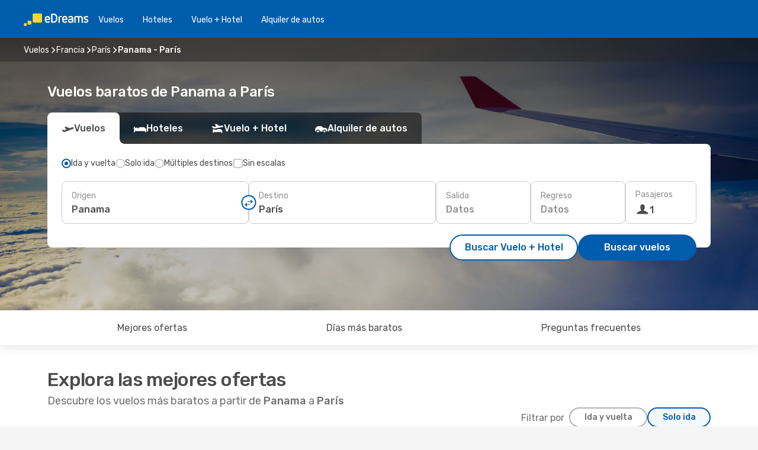

--- FILE ---
content_type: text/html;charset=utf-8
request_url: https://co.edreams.com/vuelos/panama-paris/PTY/PAR/
body_size: 61976
content:
<!DOCTYPE html>
<html  lang="es-CO" dir="ltr">
<head><meta charset="utf-8">
<meta name="viewport" content="width=1168">
<title>Vuelos baratos de Panama a París | eDreams</title>
<meta name="format-detection" content="telephone=no">
<link rel="preload" as="style" href="https://fonts.googleapis.com/css2?family=Rubik:wght@300;400;500;600;700&display=swap" onload="this.rel='stylesheet'">
<script type="application/ld+json">{"@context":"https://schema.org/","@type":"Product","name":"Vuelos de Panama a París","offers":{"@type":"AggregateOffer","lowPrice":2003689,"priceCurrency":"COP"}}</script>
<meta name="og:description" content="Encuentre vuelos baratos a París desde Panama y reserve su billete de avión al mejor precio. ¡Ahorre en su próximo viaje con eDreams!">
<meta name="og:title" content="Vuelos baratos de Panama a París | eDreams">
<meta name="robots" content="index, follow">
<meta name="og:image" content="https://a1.odistatic.net/images/landingpages/destinations/1920x800/destination-default_1920x800.jpg">
<meta name="og:type" content="website">
<meta name="description" content="Encuentre vuelos baratos a París desde Panama y reserve su billete de avión al mejor precio. ¡Ahorre en su próximo viaje con eDreams!">
<meta name="og:url" content="https://co.edreams.com/vuelos/panama-paris/PTY/PAR/" rel="og:url">
<link rel="canonical" href="https://co.edreams.com/vuelos/panama-paris/PTY/PAR/" data-hid="e3fa780">
<link rel="alternate" href="https://www.edreams.de/flug/panama-stadt-paris/PTY/PAR/" hreflang="de">
<link rel="alternate" href="https://www.edreams.pt/voos/cidade-do-panama-paris/PTY/PAR/" hreflang="pt">
<link rel="alternate" href="https://www.edreams.fr/vol/panama-paris/PTY/PAR/" hreflang="fr">
<link rel="alternate" href="https://www.edreams.com/flights/panama-city-paris/PTY/PAR/" hreflang="x-default">
<link rel="alternate" href="https://www.edreams.net/es/vuelos/panama-paris/PTY/PAR/" hreflang="es-US">
<link rel="alternate" href="https://www.edreams.net/us/flights/panama-city-paris/PTY/PAR/" hreflang="en-US">
<link rel="alternate" href="https://www.edreams.ch/flug/panama-stadt-paris/PTY/PAR/" hreflang="de-CH">
<link rel="alternate" href="https://www.edreams.ch/vol/panama-paris/PTY/PAR/" hreflang="fr-CH">
<link rel="alternate" href="https://www.edreams.ch/voli/panama-city-parigi/PTY/PAR/" hreflang="it-CH">
<link rel="alternate" href="https://www.edreams.it/voli/panama-city-parigi/PTY/PAR/" hreflang="it">
<link rel="alternate" href="https://www.edreams.com.mx/vuelos/panama-paris/PTY/PAR/" hreflang="es-MX">
<link rel="alternate" href="https://www.edreams.es/vuelos/panama-paris/PTY/PAR/" hreflang="es">
<link rel="alternate" href="https://www.edreams.com.ar/vuelos/panama-paris/PTY/PAR/" hreflang="es-AR">
<link rel="alternate" href="https://www.edreams.pe/vuelos/panama-paris/PTY/PAR/" hreflang="es-PE">
<link rel="alternate" href="https://nl.edreams.com/vluchten/panama-stad-parijs/PTY/PAR/" hreflang="nl">
<link rel="alternate" href="https://co.edreams.com/vuelos/panama-paris/PTY/PAR/" hreflang="es-CO">
<link rel="icon" href="/images/onefront/bluestone/ED/favicon.ico" type="image/x-icon" data-hid="2c9d455">
<script src="https://securepubads.g.doubleclick.net/tag/js/gpt.js" async="async"></script>
<script>
                    var gptadslots = [];
                    var googletag = googletag || {cmd:[]};
                    googletag.cmd.push(function() {
                        //Adslot 1 declaration
                        gptadslots.push(googletag.defineSlot('/4121/co_sites/edreams.co/sslp_dest', [[970,90],[970,250],[728,90]], 'top')
                            .setTargeting('pos', ['top'])
                            .addService(googletag.pubads()));
                        googletag.pubads().enableSingleRequest();
                        googletag.pubads().setTargeting('sslp_dest', [ 'PTY-PAR' ]);
                        googletag.pubads().collapseEmptyDivs();
                        googletag.enableServices();
                    });
                </script>
<link rel="shortcut icon" href="/images/onefront/bluestone/ED/favicon.ico" type="image/x-icon" data-hid="9ad5b89">
<script type="text/javascript" data-hid="1a304df">
        var CONFIG_COOKIES_PURPOSE = {
            content_personalization: ["ngStorage"]
        };

        var GA_custom_dimension = {
            label: 'cmp_ad_agreement',
            purpose: 'advertising_personalization',
            vendor: 'google'
        };

        var GA_consent = {
            label: 'google_analytics_consent',
            vendor: 'c:googleana-2kgJLL8H'
        };

        var didomiStatus = null;
        var pageLanguage = 'es';

        function setDidomiListeners() {
            window.didomiEventListeners = window.didomiEventListeners || [];
            setDidomiPush();
        }

        function setDidomiPush() {
            window.didomiEventListeners.push({
                event: 'consent.changed',
                listener: function() {
                    doActionsOnConsentChanged();
                }
            });
        }

        function doActionsOnConsentChanged() {
            updateDidomiStatus();

            setGACustomDimension();

            setGAConsentInDataLayer();
        }

        function setGACustomDimension() {
            var customDimensionValue = isConsentSet() ? isVendorEnabled(GA_custom_dimension.vendor) : false;

            pushInDatalayer(GA_custom_dimension.label, customDimensionValue);
        }

        function setGAConsentInDataLayer() {
            var consentGA = isConsentSet() ? isVendorEnabled(GA_consent.vendor) : true;

            pushInDatalayer(GA_consent.label, consentGA);
        }

        function pushInDatalayer(label, value) {
            var objPush = {};
            objPush[label] = ''+value+'';

            window.dataLayer.push(objPush);
        }

        function updateDidomiStatus() {
            didomiStatus = Didomi.getUserConsentStatusForAll();
        }

        function isCookieEnabled(cookieName) {
            return (isConsentSet() && didomiStatus.purposes.enabled.indexOf(getCookieType(cookieName)) !== -1);
        }

        function isPurposeEnabled(purposeName) {
            return didomiStatus.purposes.enabled.indexOf(purposeName) !== -1;
        }

        function isVendorEnabled(vendorName) {
            return didomiStatus.vendors.enabled.indexOf(vendorName) !== -1;
        }

        function isConsentSet() {
            return didomiStatus !== null && (didomiStatus.purposes.enabled.length !== 0 || didomiStatus.purposes.disabled.length !== 0);
        }

        function getCookieType(cookieName) {
            for (var type in CONFIG_COOKIES_PURPOSE) {
                if (CONFIG_COOKIES_PURPOSE[type].indexOf(cookieName) !== -1) {
                    return type;
                }
            }
        }

        setDidomiListeners();
    </script>
<script type="text/javascript" data-hid="4a299c0">
        //Read Cookies
        var cookiesArray = [],
            cookies,
            mktTrack,
            mktportal,
            device_gtm = 'D',
            id_gtm = 'GTM-KKLQKF';

        function initReadCookies() {
            cookiesArray.push(document.cookie.match(/(device=[^;]+)/)[0]);

            mktTrack = document.cookie.match(/((mktTrack)=[^;]+)/);
            mktportal = document.cookie.match(/((mktportal)=[^;]+)/);

            mktTrack ? cookiesArray.push(mktTrack[0]) : '';
            mktportal ? cookiesArray.push(mktportal[0]) : '';

            cookies = createCookieObj(cookiesArray);

            if(cookies.device === 'tablet'){
                device_gtm = 'T';
            } else if (cookies.device === 'mobile') {
                device_gtm = 'M';
            }
        }

        function createCookieObj(c_value) {
            var obj = {},
                t_arr;

            if (c_value !== undefined) {
                for (var i = c_value.length - 1; i >= 0; i--) {
                    t_arr = c_value[i].split(/=(.+)/);
                    obj[t_arr[0]] = t_arr[1];
                }
            } else {
                obj = {
                    utmcsr: 'no_GA',
                    utmcmd: 'no_GA'
                }
            }
            return obj;
        }

        function getCookie (name) {
            const nameEQ = name + '=';
            const ca = document.cookie.split(';');
            for (let i = 0; ca.length > i; i++) {
                let c = ca[i];
                while (c.charAt(0) === ' ') { c = c.substring(1, c.length); }
                if (c.indexOf(nameEQ) === 0) { return c.substring(nameEQ.length, c.length); }
            }
            return null;
        }

        initReadCookies();
    </script>
<script type="text/javascript" data-hid="40ffd0a">
        function getParamMktportal() {
            var resultRegExp = document.location.search.match(/(MPortal|mktportal)=([^&]+)/);
            return resultRegExp !== null ? resultRegExp[2] : "";
        }

        function setCookie(name,value, days) {
            var expires = 60 * 60 * 24 * days;
            var domainName = 'co.edreams.com';

            if (cookies.mktportal === undefined || value !== "") {
                document.cookie = name + "=" + (value || "")  + "; max-age=" + expires + "; path=/; domain=" + domainName;

                cookies.mktportal = value;
            }
        }

        setCookie("mktportal", getParamMktportal(), 30);
    </script>
<script type="text/javascript" data-hid="15f630e">
        function getCountry() {
            return 'CO';
        }

        var dataLayerConfiguration = {
            site_type: device_gtm,
            page_url : document.location.pathname + document.location.search,
            cod_lang: 'es'+'_'+getCountry(),
            page_category: 'SSLP_city_pairs',
            sso: sessionStorage.getItem("thirdPartyTrackingData") ? sessionStorage.getItem("thirdPartyTrackingData").search('SSO_1') !== -1 : false,
            mktsession_id: getCookie('mktSession') || '',
        };

        var dataLayerABConf = {};

        if(cookies.mktportal) {
            dataLayerABConf.mktportal = cookies.mktportal;
        }

        (function prepareDataLayerConfiguration() {
            for (var property in dataLayerABConf) {
                if (dataLayerABConf.hasOwnProperty(property)) {
                    dataLayerConfiguration[property] = dataLayerABConf[property];
                }
            }
        })();

        analyticsEvent = function() {};
        window.dataLayer = window.dataLayer || [];

        dataLayer.push(dataLayerConfiguration);

        // Init custom dimensions
        setGACustomDimension();
        setGAConsentInDataLayer();
    </script>
<script type="text/javascript" data-hid="196944d">
        var tc_values = cookies.mktTrack ? cookies.mktTrack.match(/([^|]+)/g) : undefined,
        tc_obj = createCookieObj(tc_values),
        tc_device = cookies.device.substring(0,1),
        DEFAULT_UTM_SOURCE = 'google',
        DEFAULT_UTM_MEDIUM = 'cpc',
        arrival_city_code = '',
        departure_city_code = '';

        /**
         * @brief This function reads cookies and updates  value for variables tc_vars.mkt_utm.
         * @pre tc_vars object should be created before
         * @post tc_vars.mkt_utm_campaign_cookie, tc_vars.mkt_utm_source_cookie and tc_vars.mkt_utm_medium_cookie
         * are updated with the mktTrack cookie values.
         */
        function updateUtm() {
            initReadCookies();
            let tc_values = cookies.mktTrack ? cookies.mktTrack.match(/([^|]+)/g) : undefined;
            tc_obj = createCookieObj(tc_values);

            tc_vars.mkt_utm_campaign_cookie = tc_obj.utmccn || '';
            tc_vars.mkt_utm_source_cookie = tc_obj.utmcsr || '';
            tc_vars.mkt_utm_medium_cookie = tc_obj.utmcmd || '';

            (function checkAndSetGAClientId(maxCalls = 10, currentCall = 0) {
                const gaClientId = getGoogleAnalyticsClientId(getCookie('_ga'));
                if (gaClientId) {
                    window.tc_vars = window.tc_vars || {};
                    window.tc_vars.ext_ga_client_id = gaClientId;
                } else if (currentCall < maxCalls) {
                    setTimeout(() => checkAndSetGAClientId(maxCalls, currentCall + 1), 800);
                }
            })();
        }

        function getGoogleAnalyticsClientId(cookieValue) {
            if (cookieValue) {
                const parts = cookieValue.split('.');
                if (parts.length === 4) {
                    return parts[2] + '.' + parts[3];
                }
            }
            return '';
        }
    </script>
<script type="text/javascript" data-hid="bd33ae">
        //gclid is a tracking parameter used by Google to pass information to Google Analytics and Adwords
        if (tc_obj.utmgclid) {
            tc_obj.utmcsr = DEFAULT_UTM_SOURCE;
            tc_obj.utmcmd = DEFAULT_UTM_MEDIUM;
        }

        var tc_vars = {
            env_template : 'sslp',
            env_work : 'prod',
            env_market : getCountry(),
            env_language : 'es',
            env_site_type: tc_device,
            env_brand_code: 'E',
            env_brand: 'edreams',
            env_currency_code: 'COP',
            page_category: 'sslp',
            page_url: window.location.href.split('?')[0],
            page_name: 'sslp_CityPair',
            mkt_utm_campaign_cookie: tc_obj.utmccn || '',
            mkt_utm_source_cookie: tc_obj.utmcsr || '',
            mkt_utm_medium_cookie: tc_obj.utmcmd || '',
            mkt_utm_content_cookie: tc_obj.utmcct || '',
            mkt_utm_term_cookie: tc_obj.utmctr || '',
            mkt_portal: cookies.mktportal || '',
            flight_arrival_city_code: arrival_city_code,
            flight_departure_city_code: departure_city_code,
            edo_browser_id: sessionStorage.getItem('tc_vars') ? JSON.parse(sessionStorage.getItem('tc_vars'))?.edo_browser_id : '',
        };
    </script>
<script type="text/javascript" data-hid="30ab8af">
        function reloadTMSContainer () {
            tC.container.reload({events: {page: [{},{}]}});
        }
    </script>
<script async onload="reloadTMSContainer()" src="//cdn.tagcommander.com/4250/tc_eDreamsODIGEO_79.js" data-hid="12eab05"></script>
<script type="text/javascript" data-hid="4bb012b">
        function setDidomiConfig() {
            const config = {
                app: {
                    privacyPolicyURL: 'https://co.edreams.com/politica-de-privacidad/',
                },
                languages: {
                    enabled: [pageLanguage],
                    default: pageLanguage
                }
            };

            window.didomiConfig = config;
        }

        window.didomiOnReady = window.didomiOnReady || [];
        window.didomiOnReady.push(didomiReady);


        function didomiReady() {
            updateDidomiStatus();

            setGACustomDimension();

            setGAConsentInDataLayer();

            updateUtm();

            loadGTM(window,document,'script','dataLayer',id_gtm);

            if (window?.dataLayer) {
                window.dataLayer[0].didomiExperimentId = window?.tc_array_events?.didomiExperimentId;
                window.dataLayer[0].didomiExperimentUserGroup = window?.tc_array_events?.didomiExperimentUserGroup;
            }
        }

        function didomiTimeout() {
            if (!didomiStatus) {
                loadGTM(window,document,'script','dataLayer',id_gtm);
                tC.event.didomiReady(window, {"didomiVendorsConsent": "fallBackConsent"});
            }
        }

        function didomiLoader() {
            setTimeout(didomiTimeout, 5000);

            didomiLoadScript('c81d422d-223b-4c8a-8b2e-099d6fa3acb9');
        }

        function didomiLoadScript(didomiApiKey) {
            window.gdprAppliesGlobally=true;
            function a(e){
                if(!window.frames[e]){
                    if(document.body&&document.body.firstChild){
                        var t=document.body;
                        var n=document.createElement("iframe");
                        n.style.display="none";
                        n.name=e;
                        n.title=e;
                        t.insertBefore(n,t.firstChild)
                    }
                    else{
                        setTimeout(function(){a(e)},5)
                    }
                }
            }
            function e(n,r,o,c,s){
                function e(e,t,n,a){
                    if(typeof n!=="function"){return}
                    if(!window[r]){
                        window[r]=[]
                    }
                    var i=false;
                    if(s){
                        i=s(e,t,n)
                    }
                    if(!i){
                        window[r].push({command:e,parameter:t,callback:n,version:a})
                    }
                }
                e.stub=true;
                function t(a){
                    if(!window[n]||window[n].stub!==true){return}
                    if(!a.data){return}
                    var i=typeof a.data==="string";
                    var e;
                    try{e=i?JSON.parse(a.data):a.data}
                    catch(t){return}
                    if(e[o]){
                        var r=e[o];
                        window[n](r.command,r.parameter,function(e,t){
                            var n={};
                            n[c]={returnValue:e,success:t,callId:r.callId};
                            a.source.postMessage(i?JSON.stringify(n):n,"*")
                        },r.version)
                    }
                }
                if("undefined"[n]!=="function"){
                    window[n]=e;
                    if(window.addEventListener){
                        window.addEventListener("message",t,false)
                    }
                    else{
                        window.attachEvent("onmessage",t)}
                }
            }
            e("__tcfapi","__tcfapiBuffer","__tcfapiCall","__tcfapiReturn");a("__tcfapiLocator");

            (function(e){
                var t=document.createElement("script");
                t.id="spcloader";
                t.type="text/javascript";
                t.async=true;
                t.src="https://sdk.privacy-center.org/"+e+"/loader.js?target="+document.location.hostname;t.charset="utf-8";
                var n=document.getElementsByTagName("script")[0];
                n.parentNode.insertBefore(t,n)
            })(didomiApiKey);
        }

        setDidomiConfig();

       didomiLoader();
    </script>
<script type="text/javascript" data-hid="7f260c0">
        domainName = 'co.edreams.com';
        domainNameSearch = 'co.edreams.com';
        //If an AB test is running the placeholder will be replaced by a push instruction
        //to set the ga custom dimensions with the value of MultitestCfg partitions winners:

        var countryCode = getCountry();
        var lang = 'es';
    </script>
<script type="text/javascript" data-hid="f37a6b">
        function loadGTM (w,d,s,l,i){w[l]=w[l]||[];w[l].push({'gtm.start':
        new Date().getTime(),event:'gtm.js'});var f=d.getElementsByTagName(s)[0],
        j=d.createElement(s),dl=l!='dataLayer'?'&amp;l='+l:'';j.async=true;j.src=
        '//www.googletagmanager.com/gtm.js?id='+i+dl;f.parentNode.insertBefore(j,f);
        }
    </script>
<script type="text/javascript" data-hid="777b523">
        /**
         * @desc This function is used in an intervals in order to check if the mktTrack cookie value changes, in this case
         * it performs a push into dataLayer object with the new value.
         * @post If the push is done, the interval is stoped.
         */
        function mktTrackCookieUpdate(cookie) {
            dataLayer.push({'event': 'mkttrack', 'mktTrack':cookie.match(new RegExp('mktTrack=([^;]+)'))[1]});
        }

        function doTrack() {
            var mktportal = cookies["mktportal"] === undefined ? "" : cookies["mktportal"];
            track('CO', mktportal, 'SSLP', false, mktTrackCookieUpdate);
        }

        function loadScript(src, callback) {
            var a = document.createElement('script'),
                f = document.getElementsByTagName('head')[0];

            a.async = true;
            a.type = 'text/javascript';
            a.src = src;

            if (callback !== null){
                if (a.readyState) { // IE, incl. IE9
                    a.onreadystatechange = function() {
                        if (a.readyState == "loaded" || a.readyState == "complete") {
                            a.onreadystatechange = null;
                            callback();
                        }
                    };
                } else {
                    a.onload = function() { // Other browsers
                        callback();
                    };
                }
            }

            f.appendChild(a);
        }
    </script>
<script type="text/javascript" data-hid="7ca9d41">loadScript("/marketing-channel/client/v3/marketing-channel.min.js", doTrack);</script>
<script type="application/ld+json">{"@context":"https://schema.org/","@type":"FAQPage","mainEntity":[{"@type":"Question","name":"¿Cuál es la duración de un vuelo de Panama a París?","acceptedAnswer":{"@type":"Answer","text":"La duración de un vuelo desde Panama hasta París suele ser de 13:53 horas de media, con una distancia aproximada de 10.753 km en el caso de vuelos directos."}},{"@type":"Question","name":"Para los vuelos de Panama a París, ¿cómo puedo encontrar el precio más barato?","acceptedAnswer":{"@type":"Answer","text":"Nuestro motor de búsqueda ha encontrado ofertas de vuelos baratos de Panama a París desde $2003689. En eDreams, utilizamos diferentes métodos basados en un potente algoritmo que nos permite encontrar la opción más barata para nuestros clientes, teniendo en cuenta diferentes factores como los precios de las aerolíneas, el número de escalas, los vuelos directos y muchos otros."}},{"@type":"Question","name":"¿Es más caro visitar París que Panama?","acceptedAnswer":{"@type":"Answer","text":"Si miramos el precio de los taxis, un trayecto en París cuesta unos 34573.31 COP COP, 280% más caro que Panama, con una tarifa de 9094.11 COP COP, mientras que los billetes de tren cuestan 749% más en París: 10804.16 COP COP frente a 1273.18 COP COP en Panama. Si comparamos los precios de una comida, varian desde los 64824.96 COP COP en París, 78% más que los 36376.44 COP COP en Panama. El precio de un café es aproximadamente 44% más caro en París, con una media de 18808.11 COP COP, mientras que en Panama el café cuesta 13017.57 COP."}},{"@type":"Question","name":"Al realizar una reserva, ¿cuando es el mejor momento para conseguir los mejores precios para los vuelos de Panama a París?","acceptedAnswer":{"@type":"Answer","text":"Los meses más populares para los vuelos de Panama a París son: junio, marzo y julio."}},{"@type":"Question","name":"¿Cuando es el mejor momento para viajar de Panama a París?","acceptedAnswer":{"@type":"Answer","text":"El mejor momento del año para visitar París desde Panama realmente depende de muchas preferencias personales, en especial del precio. Teniendo en cuenta su popularidad, octubre es el mejor mes para volar a París desde Panama en cuanto al número de búsquedas realizadas por nuestros usuarios, seguido por diciembre y septiembre. Si prefieres evitar la época del año más concurrida y escapar de las multitudes febrero, enero y abril son los meses con menos búsquedas para Panama -  París."}},{"@type":"Question","name":"¿Es posible reservar un billete de vuelos flexible en los vuelos desde Panama a París?","acceptedAnswer":{"@type":"Answer","text":"Al reservar con eDreams tienes la opción de comprar un billete de vuelos flexible que te garantiza la posibilidad de devolución o volver a reservar (sin tasas) en el caso de cancelaciones de vuelo y muchos otros imprevistos.  Cuando selecciones las fechas para tu próximo viaje a París y vayas a confirmar tu reserva te ofreceremos la posibilidad de mejorar tu tarifa a Flex o Super Flex. De esta manera tendrás mayor seguridad por si cambias de planes o se produce algún imprevisto con tu vuelo."}},{"@type":"Question","name":"¿Qué tiempo hace en París en comparación con Panama?","acceptedAnswer":{"@type":"Answer","text":"La temperatura media en Panama es de 34.29 grados en verano, con precipitaciones en torno a 2.3 mm , París alcanza temperaturas de 33.34 durante la estación cálida, con 12 mm promedio de precipitaciones. En invierno, sin embargo, los indicadores meteorológicos muestran alrededor de -3.85 grados en París, en comparación con los 20.23 grados registrados de media en Panama. Durante el periodo invernal, Panama puede registrar 5.3 mm de precipitación, mientras que París tiene una media de 3 mm de precipitaciones."}},{"@type":"Question","name":"¿Qué aerolíneas vuelan de Panama a París?","acceptedAnswer":{"@type":"Answer","text":"Las aerolíneas que tienen rutas de vuelo directo de Panama a París son: Air France. Delta Air Lines. Klm Royal Dutch Airlines. Air France, parando en Ámsterdam durante al menos 95 minutos. Delta Air Lines, con 106 minutos de escala en Atlanta."}}]}</script>
<link rel="stylesheet" href="/sslp-itinerary-frontend/static-content/_nuxt/ed.3eb34f94.css">
<link rel="modulepreload" as="script" crossorigin href="/sslp-itinerary-frontend/static-content/_nuxt/entry.32ffc06b.js">
<link rel="modulepreload" as="script" crossorigin href="/sslp-itinerary-frontend/static-content/_nuxt/ed.7d406683.js">
<link rel="modulepreload" as="script" crossorigin href="/sslp-itinerary-frontend/static-content/_nuxt/AirlineInterlinking.6d20c4da.js">
<link rel="modulepreload" as="script" crossorigin href="/sslp-itinerary-frontend/static-content/_nuxt/SslpHead.2ad24c9a.js">
<link rel="modulepreload" as="script" crossorigin href="/sslp-itinerary-frontend/static-content/_nuxt/common.cfb9b128.js">
<link rel="modulepreload" as="script" crossorigin href="/sslp-itinerary-frontend/static-content/_nuxt/nuxt-link.08202c5d.js">
<link rel="modulepreload" as="script" crossorigin href="/sslp-itinerary-frontend/static-content/_nuxt/vue.f36acd1f.cc4a2052.js">
<link rel="modulepreload" as="script" crossorigin href="/sslp-itinerary-frontend/static-content/_nuxt/useFetchRouteDetails.7e723cbf.js">
<link rel="modulepreload" as="script" crossorigin href="/sslp-itinerary-frontend/static-content/_nuxt/CheapestTimeToFly.139692f8.js">
<link rel="modulepreload" as="script" crossorigin href="/sslp-itinerary-frontend/static-content/_nuxt/useInterlink.17c9bc24.js">
<link rel="modulepreload" as="script" crossorigin href="/sslp-itinerary-frontend/static-content/_nuxt/ViewMore.5ec68be1.js">
<link rel="modulepreload" as="script" crossorigin href="/sslp-itinerary-frontend/static-content/_nuxt/CardPrice.2bcf84b7.js">
<link rel="modulepreload" as="script" crossorigin href="/sslp-itinerary-frontend/static-content/_nuxt/CityPairsPageContent.71cfb8fb.js">
<link rel="modulepreload" as="script" crossorigin href="/sslp-itinerary-frontend/static-content/_nuxt/PageLayout.f8e79047.js">
<link rel="modulepreload" as="script" crossorigin href="/sslp-itinerary-frontend/static-content/_nuxt/useSearch.89895922.js">
<link rel="modulepreload" as="script" crossorigin href="/sslp-itinerary-frontend/static-content/_nuxt/useAutocomplete.b422d15a.js">
<link rel="modulepreload" as="script" crossorigin href="/sslp-itinerary-frontend/static-content/_nuxt/DatePicker.bf6eacec.js">
<link rel="modulepreload" as="script" crossorigin href="/sslp-itinerary-frontend/static-content/_nuxt/PassengerRow.34ce68e8.js">
<link rel="modulepreload" as="script" crossorigin href="/sslp-itinerary-frontend/static-content/_nuxt/SeoInterlinking.62432393.js">
<link rel="modulepreload" as="script" crossorigin href="/sslp-itinerary-frontend/static-content/_nuxt/useSeoInterlinkingLinks.e7d857f8.js">
<link rel="modulepreload" as="script" crossorigin href="/sslp-itinerary-frontend/static-content/_nuxt/InfoBlocks.50341e25.js">
<link rel="modulepreload" as="script" crossorigin href="/sslp-itinerary-frontend/static-content/_nuxt/useInfoblocks.a6d82e81.js">
<link rel="modulepreload" as="script" crossorigin href="/sslp-itinerary-frontend/static-content/_nuxt/useWidgetVisibility.5ee18f94.js">
<link rel="modulepreload" as="script" crossorigin href="/sslp-itinerary-frontend/static-content/_nuxt/AutoContent.baf07740.js">
<link rel="modulepreload" as="script" crossorigin href="/sslp-itinerary-frontend/static-content/_nuxt/DealsContainer.ad83affa.js">
<link rel="modulepreload" as="script" crossorigin href="/sslp-itinerary-frontend/static-content/_nuxt/SeoContent.cda7a341.js">
<link rel="modulepreload" as="script" crossorigin href="/sslp-itinerary-frontend/static-content/_nuxt/useStructuredData.363df52d.js">
<link rel="modulepreload" as="script" crossorigin href="/sslp-itinerary-frontend/static-content/_nuxt/useLastMinuteLinks.0f93830c.js">







<script type="module" src="/sslp-itinerary-frontend/static-content/_nuxt/entry.32ffc06b.js" crossorigin></script></head>
<body  class="odf-bg-secondary fonts-loading loading"><div id="__nuxt"><!--[--><!--[--><header class="header"><div id="header-logo-url" class="header-logo"><svg><use href="/sslp-itinerary-frontend/static-content/_nuxt/logo-ED.631358a2.svg#main" xlink:href="/sslp-itinerary-frontend/static-content/_nuxt/logo-ED.631358a2.svg#main" width="100%" height="100%"></use></svg></div><div class="header-desktop-start"><div class="header-tabs odf-tabs odf-tabs-header"><!--[--><a class="header-tabs-item" href="https://co.edreams.com/vuelos/">Vuelos</a><a class="header-tabs-item" href="https://co.edreams.com/hoteles/">Hoteles</a><a class="header-tabs-item" href="https://co.edreams.com/viajes/">Vuelo + Hotel</a><a class="header-tabs-item" href="http://rentacar.co.edreams.com/es/?clientId=313381" rel="nofollow">Alquiler de autos</a><!--]--></div></div><div class="header-desktop-end"><!--[--><!--]--><div class="currencySwitcher"><button type="button" class="currencySwitcher-outside"><img src="/images/onefront/flags/flags@2x.png" class="currencySwitcher-img currencySwitcher-img-CO" alt="CO"><span>ES</span><span> ($) </span></button><div class="currencySwitcher-inside"><div class="currencySwitcher-header"><span>eDreams está disponible para los siguientes países</span></div><div class="currencySwitcher-main"><div class="currencySwitcher-continents"><!--[--><div class="currencySwitcher-continent"><span class="currencySwitcher-continent-title">Europe</span><div class="currencySwitcher-countries"><!--[--><a href="https://www.edreams.de/flug/panama-stadt-paris/PTY/PAR/" lang="de-DE" class="currencySwitcher-country"><img src="/images/onefront/flags/flags@2x.png" class="currencySwitcher-img currencySwitcher-img-DE" alt="DE"><span>Deutschland (€)</span></a><a href="https://www.edreams.pt/voos/cidade-do-panama-paris/PTY/PAR/" lang="pt-PT" class="currencySwitcher-country"><img src="/images/onefront/flags/flags@2x.png" class="currencySwitcher-img currencySwitcher-img-PT" alt="PT"><span>Portugal (€)</span></a><a href="https://www.edreams.fr/vol/panama-paris/PTY/PAR/" lang="fr-FR" class="currencySwitcher-country"><img src="/images/onefront/flags/flags@2x.png" class="currencySwitcher-img currencySwitcher-img-FR" alt="FR"><span>France (€)</span></a><a href="https://www.edreams.ch/flug/panama-stadt-paris/PTY/PAR/" lang="de-CH" class="currencySwitcher-country"><img src="/images/onefront/flags/flags@2x.png" class="currencySwitcher-img currencySwitcher-img-CH" alt="CH"><span>Schweiz - Deutsch (CHF)</span></a><a href="https://www.edreams.ch/vol/panama-paris/PTY/PAR/" lang="fr-CH" class="currencySwitcher-country"><img src="/images/onefront/flags/flags@2x.png" class="currencySwitcher-img currencySwitcher-img-CH" alt="CH"><span>Suisse - Français (CHF)</span></a><a href="https://www.edreams.ch/voli/panama-city-parigi/PTY/PAR/" lang="it-CH" class="currencySwitcher-country"><img src="/images/onefront/flags/flags@2x.png" class="currencySwitcher-img currencySwitcher-img-CH" alt="CH"><span>Svizzera - Italiano (CHF)</span></a><a href="https://www.edreams.it/voli/panama-city-parigi/PTY/PAR/" lang="it-IT" class="currencySwitcher-country"><img src="/images/onefront/flags/flags@2x.png" class="currencySwitcher-img currencySwitcher-img-IT" alt="IT"><span>Italia (€)</span></a><a href="https://www.edreams.es/vuelos/panama-paris/PTY/PAR/" lang="es-ES" class="currencySwitcher-country"><img src="/images/onefront/flags/flags@2x.png" class="currencySwitcher-img currencySwitcher-img-ES" alt="ES"><span>España (€)</span></a><a href="https://nl.edreams.com/vluchten/panama-stad-parijs/PTY/PAR/" lang="nl-NL" class="currencySwitcher-country"><img src="/images/onefront/flags/flags@2x.png" class="currencySwitcher-img currencySwitcher-img-NL" alt="NL"><span>Nederland (€)</span></a><!--]--></div></div><div class="currencySwitcher-continent"><span class="currencySwitcher-continent-title">America</span><div class="currencySwitcher-countries"><!--[--><a href="https://www.edreams.net/es/vuelos/panama-paris/PTY/PAR/" lang="es-US" class="currencySwitcher-country"><img src="/images/onefront/flags/flags@2x.png" class="currencySwitcher-img currencySwitcher-img-US" alt="US"><span>Estados Unidos - Español ($)</span></a><a href="https://www.edreams.net/us/flights/panama-city-paris/PTY/PAR/" lang="en-US" class="currencySwitcher-country"><img src="/images/onefront/flags/flags@2x.png" class="currencySwitcher-img currencySwitcher-img-US" alt="US"><span>United States - English ($)</span></a><a href="https://www.edreams.com.mx/vuelos/panama-paris/PTY/PAR/" lang="es-MX" class="currencySwitcher-country"><img src="/images/onefront/flags/flags@2x.png" class="currencySwitcher-img currencySwitcher-img-MX" alt="MX"><span>México ($)</span></a><a href="https://www.edreams.com.ar/vuelos/panama-paris/PTY/PAR/" lang="es-AR" class="currencySwitcher-country"><img src="/images/onefront/flags/flags@2x.png" class="currencySwitcher-img currencySwitcher-img-AR" alt="AR"><span>Argentina (US$)</span></a><a href="https://www.edreams.pe/vuelos/panama-paris/PTY/PAR/" lang="es-PE" class="currencySwitcher-country"><img src="/images/onefront/flags/flags@2x.png" class="currencySwitcher-img currencySwitcher-img-PE" alt="PE"><span>Perú (S/)</span></a><!--]--></div></div><!--]--></div><div class="currencySwitcher-international"><span>Or you can visit our</span><a href="https://www.edreams.com/flights/panama-city-paris/PTY/PAR/">global site</a><i aria-hidden="true"></i></div></div><div class="currencySwitcher-footer"><button type="button">Cerrar</button></div></div></div></div></header><section class="searcher" style="background-image:linear-gradient(rgba(0, 0, 0, 0.5), rgba(0, 0, 0, 0)), url(/images/landingpages/destinations/1920x800/destination-default_1920x800.jpg);background-position-y:0%;"><div class="breadcrumb breadcrumb__dark"><ol class="breadcrumb-list" vocab="http://schema.org/" typeof="BreadcrumbList"><!--[--><li property="itemListElement" typeof="ListItem" class="breadcrumb-item"><a href="https://co.edreams.com/vuelos/" property="item" typeof="WebPage"><span class="breadcrumb-content" property="name">Vuelos</span></a><i class="odf-icon odf-icon-s odf-icon-arrow-right" aria-hidden="true"></i><meta property="position" content="1"></li><li property="itemListElement" typeof="ListItem" class="breadcrumb-item"><a href="https://co.edreams.com/vuelos/francia/FR/" property="item" typeof="WebPage"><span class="breadcrumb-content" property="name">Francia</span></a><i class="odf-icon odf-icon-s odf-icon-arrow-right" aria-hidden="true"></i><meta property="position" content="2"></li><li property="itemListElement" typeof="ListItem" class="breadcrumb-item"><a href="https://co.edreams.com/vuelos/paris/PAR/" property="item" typeof="WebPage"><span class="breadcrumb-content" property="name">París</span></a><i class="odf-icon odf-icon-s odf-icon-arrow-right" aria-hidden="true"></i><meta property="position" content="3"></li><li property="itemListElement" typeof="ListItem" class="breadcrumb-item"><span class="is-current breadcrumb-content" property="name">Panama - París</span><!----><meta property="position" content="4"></li><!--]--></ol></div><header><!----><h1>Vuelos baratos de Panama a París</h1></header><div class="searcher-body"><div><div class="searchBox"><!----><div class="searchBox-tabs"><div class="active" id="flightsTab"><i class="odf-icon-flight" aria-hidden="true"></i><span>Vuelos</span></div><div class="" id="hotelsTab"><i class="odf-icon-hotel" aria-hidden="true"></i><span>Hoteles</span></div><div class="" id="flightsHotelTab"><i class="odf-icon-flight-hotel" aria-hidden="true"></i><span>Vuelo + Hotel</span></div><!----><div class="" id="carsTab"><i class="odf-icon-car" aria-hidden="true"></i><span>Alquiler de autos</span></div></div><div class="searchBox-content"><div class="searchBox-flightsTypes"><input id="return-radioButton" type="radio" checked><label class="searchBox-flightsType searchBox-flightsType-label" for="return-radioButton"><i aria-hidden="true"></i><span id="return-label">Ida y vuelta</span></label><input id="oneWay-radioButton" type="radio"><label class="searchBox-flightsType searchBox-flightsType-label" for="oneWay-radioButton"><i aria-hidden="true"></i><span id="oneWay-label">Solo ida</span></label><input id="multiStop-radioButton" type="radio"><label class="searchBox-flightsType searchBox-flightsType-label" for="multiStop-radioButton"><i aria-hidden="true"></i><span id="multistop-label">Múltiples destinos</span></label><div class="searchBox-flightsTypes-separator"></div><input id="direct-flights-checkbox" type="checkbox"><label class="searchBox-flightsType searchBox-flightsType-label searchBox-flightsType--direct" for="direct-flights-checkbox"><i class="odf-icon-tick" aria-hidden="true"></i><span>Sin escalas</span></label></div><!----><div class="searchBox-body"><div class="searchBox-rows"><div style="display:none;" class="searchBox-calendar"><div class="searchBox-calendar-window"><div class="datepicker" style="transform:translateX(0px);"><!--[--><!--]--><!--[--><!--]--></div></div><div class="searchBox-calendar-arrow-container-left"><button class="searchBox-calendar-arrow" disabled><i class="odf-icon odf-icon-arrow-left" aria-hidden="true"></i></button></div><div class="searchBox-calendar-arrow-container-right"><button class="searchBox-calendar-arrow"><i class="odf-icon odf-icon-arrow-right" aria-hidden="true"></i></button></div><div class="searchBox-close"><!----><!----><button id="done-button" class="button-primary button__fit mis-auto">Cerrar</button></div></div><!--[--><div class="searchBox-row"><div class="searchBox-row-inputs"><div class="searchBox-row-cities searchBox-row-collapse"><div id="ORIGIN-location-0" class="searchBox-box"><!----><label>Origen</label><!--[--><input value="" placeholder="¿Desde dónde?" type="text" maxlength="128" autocapitalize="off" autocorrect="off" autocomplete="off" spellcheck="false"><!----><!--]--><!----><!----></div><button class="searchBox-swapButton" type="button"><i class="searchBox-swapButton-icon" aria-hidden="true"></i></button><div id="DESTINATION-location-0" class="searchBox-box"><!----><label>Destino</label><!--[--><input value="" placeholder="¿Hacia dónde?" type="text" maxlength="128" autocapitalize="off" autocorrect="off" autocomplete="off" spellcheck="false"><!----><!--]--><!----><!----></div></div><div class="searchBox-row-dates searchBox-row-collapse"><div id="OUTBOUND-date-0" class="searchBox-box searchBox-box-date"><!----><label>Salida</label><span class="searchBox-box-placeholder">Datos</span><!----><!----></div><div id="INBOUND-date-0" class="searchBox-box searchBox-box-date"><!----><label>Regreso</label><span class="searchBox-box-placeholder">Datos</span><!----><!----></div></div></div><div class="searchBox-row-action"><!--[--><div id="passenger-selector" class="searchBox-box searchBox-box-passengers"><label>Pasajeros</label><div class="searchBox-passengers-input"><i class="odf-icon-pax" aria-hidden="true"></i><span class="searchBox-box-plain-text">1</span></div></div><!----><!--]--><!----><!----></div></div><!--]--></div><!----></div><!----><div class="searchBox-buttons"><button id="search-dp-btn">Buscar Vuelo + Hotel</button><button id="search-btn">Buscar vuelos</button><!----><!----></div></div><!----></div></div></div><div class="trustpilot-container"><div class="trustpilot"><span></span></div></div></section><!----><!----><!----><div class="advertBanner"><div id="top" style="display:none;"></div></div><!----><!--[--><section id="best-deals" class="lastMinute"><header><div class="lastMinute-title"><h2>Explora las mejores ofertas</h2><span class="lastMinute-subtitle">Descubre los vuelos más baratos a partir de <strong>Panama</strong> a <strong>París</strong></span></div><!--[--><img class="lastMinute-tag" src="/images/landingpages/assets/discountTag.png" alt="emptyFilter"><div class="lastMinute-tabs"><div class="lastMinute-title-bottom"></div><span>Filtrar por</span><button class="" type="button">Ida y vuelta</button><button class="active" type="button">Solo ida</button></div><!--]--></header><!--[--><!--[--><!--[--><div class="lastMinute-deals lastMinute-deals__hidden"><!--[--><a class="lastMinute-card card-highest-discount" href="https://co.edreams.com/travel/?locale=es_CO#results/type=R;buyPath=1003;from=3035;to=9777;dep=2026-04-20;ret=2026-04-26;adults=1;children=0;infants=0;internalSearch=false;collectionmethod=false;trainSearch=false;" rel="nofollow" style="" name="deal"><div class="lastMinute-card-title"><span>lun, 20 de abr</span><span> - dom, 26 de abr</span></div><div class="lastMinute-card-flightsInfo"><div><img loading="lazy" width="24" height="24" alt="Air Europa" src="https://co.edreams.com/images/onefront/airlines/smUX.gif"><div class="lastMinute-card-flightInfo"><div class="lastMinute-card-flightInfo-carrier"><span class="lastMinute-card-flightInfo-date">Air Europa</span><span class="lastMinute-card-flightInfo-stops">1 escala</span></div><div class="lastMinute-card-flightInfo-cities"><span>PTY</span><span> - PAR</span></div></div></div><div><img loading="lazy" width="24" height="24" alt="Air Europa" src="https://co.edreams.com/images/onefront/airlines/smUX.gif"><div class="lastMinute-card-flightInfo"><div class="lastMinute-card-flightInfo-carrier"><span class="lastMinute-card-flightInfo-date">Air Europa</span><span class="lastMinute-card-flightInfo-stops">1 escala</span></div><div class="lastMinute-card-flightInfo-cities"><span>PAR</span><span> - PTY</span></div></div></div></div><div class="card-price"><!----><div class="card-price-container"><div class="card-price-item__prefix card-price-item card-price-item__default"><span>2964954</span><span>$</span></div><!----></div><span class="card-price-subtext">Precio por pasajero</span></div></a><a class="lastMinute-card" href="https://co.edreams.com/travel/?locale=es_CO#results/type=R;buyPath=1003;from=3035;to=9777;dep=2026-02-18;ret=2026-02-24;adults=1;children=0;infants=0;internalSearch=false;collectionmethod=false;trainSearch=false;" rel="nofollow" style="" name="deal"><div class="lastMinute-card-title"><span>mié, 18 de feb</span><span> - mar, 24 de feb</span></div><div class="lastMinute-card-flightsInfo"><div><img loading="lazy" width="24" height="24" alt="Air France" src="https://co.edreams.com/images/onefront/airlines/smAF.gif"><div class="lastMinute-card-flightInfo"><div class="lastMinute-card-flightInfo-carrier"><span class="lastMinute-card-flightInfo-date">Air France</span><span class="lastMinute-card-flightInfo-stops__direct lastMinute-card-flightInfo-stops">Directo</span></div><div class="lastMinute-card-flightInfo-cities"><span>PTY</span><span> - PAR</span></div></div></div><div><img loading="lazy" width="24" height="24" alt="Klm Royal Dutch Airlines" src="https://co.edreams.com/images/onefront/airlines/smKL.gif"><div class="lastMinute-card-flightInfo"><div class="lastMinute-card-flightInfo-carrier"><span class="lastMinute-card-flightInfo-date">Klm Royal Dutch Airlines</span><span class="lastMinute-card-flightInfo-stops">1 escala</span></div><div class="lastMinute-card-flightInfo-cities"><span>PAR</span><span> - PTY</span></div></div></div></div><div class="card-price"><!----><div class="card-price-container"><div class="card-price-item__prefix card-price-item card-price-item__default"><span>3415350</span><span>$</span></div><!----></div><span class="card-price-subtext">Precio por pasajero</span></div></a><a class="lastMinute-card" href="https://co.edreams.com/travel/?locale=es_CO#results/type=R;buyPath=1003;from=3035;to=9777;dep=2026-03-05;ret=2026-03-08;adults=1;children=0;infants=0;internalSearch=false;collectionmethod=false;trainSearch=false;" rel="nofollow" style="" name="deal"><div class="lastMinute-card-title"><span>jue, 5 de mar</span><span> - dom, 8 de mar</span></div><div class="lastMinute-card-flightsInfo"><div><img loading="lazy" width="24" height="24" alt="Air Europa" src="https://co.edreams.com/images/onefront/airlines/smUX.gif"><div class="lastMinute-card-flightInfo"><div class="lastMinute-card-flightInfo-carrier"><span class="lastMinute-card-flightInfo-date">Air Europa</span><span class="lastMinute-card-flightInfo-stops">1 escala</span></div><div class="lastMinute-card-flightInfo-cities"><span>PTY</span><span> - PAR</span></div></div></div><div><img loading="lazy" width="24" height="24" alt="Air Europa" src="https://co.edreams.com/images/onefront/airlines/smUX.gif"><div class="lastMinute-card-flightInfo"><div class="lastMinute-card-flightInfo-carrier"><span class="lastMinute-card-flightInfo-date">Air Europa</span><span class="lastMinute-card-flightInfo-stops">1 escala</span></div><div class="lastMinute-card-flightInfo-cities"><span>PAR</span><span> - PTY</span></div></div></div></div><div class="card-price"><!----><div class="card-price-container"><div class="card-price-item__prefix card-price-item card-price-item__default"><span>3439103</span><span>$</span></div><!----></div><span class="card-price-subtext">Precio por pasajero</span></div></a><a class="lastMinute-card" href="https://co.edreams.com/travel/?locale=es_CO#results/type=R;buyPath=1003;from=3035;to=9777;dep=2026-03-10;ret=2026-03-18;adults=1;children=0;infants=0;internalSearch=false;collectionmethod=false;trainSearch=false;" rel="nofollow" style="" name="deal"><div class="lastMinute-card-title"><span>mar, 10 de mar</span><span> - mié, 18 de mar</span></div><div class="lastMinute-card-flightsInfo"><div><img loading="lazy" width="24" height="24" alt="Air France" src="https://co.edreams.com/images/onefront/airlines/smAF.gif"><div class="lastMinute-card-flightInfo"><div class="lastMinute-card-flightInfo-carrier"><span class="lastMinute-card-flightInfo-date">Air France</span><span class="lastMinute-card-flightInfo-stops__direct lastMinute-card-flightInfo-stops">Directo</span></div><div class="lastMinute-card-flightInfo-cities"><span>PTY</span><span> - PAR</span></div></div></div><div><img loading="lazy" width="24" height="24" alt="Klm Royal Dutch Airlines" src="https://co.edreams.com/images/onefront/airlines/smKL.gif"><div class="lastMinute-card-flightInfo"><div class="lastMinute-card-flightInfo-carrier"><span class="lastMinute-card-flightInfo-date">Klm Royal Dutch Airlines</span><span class="lastMinute-card-flightInfo-stops">1 escala</span></div><div class="lastMinute-card-flightInfo-cities"><span>PAR</span><span> - PTY</span></div></div></div></div><div class="card-price"><!----><div class="card-price-container"><div class="card-price-item__prefix card-price-item card-price-item__default"><span>10621360</span><span>$</span></div><!----></div><span class="card-price-subtext">Precio por pasajero</span></div></a><!--]--></div><!--]--><!----><!--]--><!--[--><!--[--><div class="lastMinute-deals"><!--[--><a class="lastMinute-card card-highest-discount" href="https://co.edreams.com/travel/?locale=es_CO#results/type=O;buyPath=1003;from=3035;to=9777;dep=2026-03-08;adults=1;children=0;infants=0;internalSearch=false;collectionmethod=false;trainSearch=false;" rel="nofollow" style="" name="deal"><div class="lastMinute-card-title"><span>dom, 8 de mar</span><!----></div><div class="lastMinute-card-flightsInfo"><div><img loading="lazy" width="24" height="24" alt="Avianca" src="https://co.edreams.com/images/onefront/airlines/smAV.gif"><div class="lastMinute-card-flightInfo"><div class="lastMinute-card-flightInfo-carrier"><span class="lastMinute-card-flightInfo-date">Avianca</span><span class="lastMinute-card-flightInfo-stops">3 escalas</span></div><div class="lastMinute-card-flightInfo-cities"><span>PTY</span><span> - PAR</span></div></div></div><!----></div><div class="card-price"><!----><div class="card-price-container__horitzontal card-price-container"><div class="card-price-item__prefix card-price-item card-price-item__default"><span>2135124</span><span>$</span></div><!----></div><span class="card-price-subtext">Precio por pasajero</span></div></a><a class="lastMinute-card" href="https://co.edreams.com/travel/?locale=es_CO#results/type=O;buyPath=1003;from=3035;to=9777;dep=2026-03-12;adults=1;children=0;infants=0;internalSearch=false;collectionmethod=false;trainSearch=false;" rel="nofollow" style="" name="deal"><div class="lastMinute-card-title"><span>jue, 12 de mar</span><!----></div><div class="lastMinute-card-flightsInfo"><div><img loading="lazy" width="24" height="24" alt="Turkish Airlines" src="https://co.edreams.com/images/onefront/airlines/smTK.gif"><div class="lastMinute-card-flightInfo"><div class="lastMinute-card-flightInfo-carrier"><span class="lastMinute-card-flightInfo-date">Turkish Airlines</span><span class="lastMinute-card-flightInfo-stops">1 escala</span></div><div class="lastMinute-card-flightInfo-cities"><span>PTY</span><span> - PAR</span></div></div></div><!----></div><div class="card-price"><!----><div class="card-price-container__horitzontal card-price-container"><div class="card-price-item__prefix card-price-item card-price-item__default"><span>2293107</span><span>$</span></div><!----></div><span class="card-price-subtext">Precio por pasajero</span></div></a><a class="lastMinute-card" href="https://co.edreams.com/travel/?locale=es_CO#results/type=O;buyPath=1003;from=3035;to=9777;dep=2026-04-17;adults=1;children=0;infants=0;internalSearch=false;collectionmethod=false;trainSearch=false;" rel="nofollow" style="" name="deal"><div class="lastMinute-card-title"><span>vie, 17 de abr</span><!----></div><div class="lastMinute-card-flightsInfo"><div><img loading="lazy" width="24" height="24" alt="Air Europa" src="https://co.edreams.com/images/onefront/airlines/smUX.gif"><div class="lastMinute-card-flightInfo"><div class="lastMinute-card-flightInfo-carrier"><span class="lastMinute-card-flightInfo-date">Air Europa</span><span class="lastMinute-card-flightInfo-stops">1 escala</span></div><div class="lastMinute-card-flightInfo-cities"><span>PTY</span><span> - PAR</span></div></div></div><!----></div><div class="card-price"><!----><div class="card-price-container__horitzontal card-price-container"><div class="card-price-item__prefix card-price-item card-price-item__default"><span>2451029</span><span>$</span></div><!----></div><span class="card-price-subtext">Precio por pasajero</span></div></a><a class="lastMinute-card" href="https://co.edreams.com/travel/?locale=es_CO#results/type=O;buyPath=1003;from=3035;to=9777;dep=2026-04-09;adults=1;children=0;infants=0;internalSearch=false;collectionmethod=false;trainSearch=false;" rel="nofollow" style="" name="deal"><div class="lastMinute-card-title"><span>jue, 9 de abr</span><!----></div><div class="lastMinute-card-flightsInfo"><div><img loading="lazy" width="24" height="24" alt="Air Europa" src="https://co.edreams.com/images/onefront/airlines/smUX.gif"><div class="lastMinute-card-flightInfo"><div class="lastMinute-card-flightInfo-carrier"><span class="lastMinute-card-flightInfo-date">Air Europa</span><span class="lastMinute-card-flightInfo-stops">1 escala</span></div><div class="lastMinute-card-flightInfo-cities"><span>PTY</span><span> - PAR</span></div></div></div><!----></div><div class="card-price"><!----><div class="card-price-container__horitzontal card-price-container"><div class="card-price-item__prefix card-price-item card-price-item__default"><span>2451863</span><span>$</span></div><!----></div><span class="card-price-subtext">Precio por pasajero</span></div></a><a class="lastMinute-card" href="https://co.edreams.com/travel/?locale=es_CO#results/type=O;buyPath=1003;from=3035;to=9777;dep=2026-02-25;adults=1;children=0;infants=0;internalSearch=false;collectionmethod=false;trainSearch=false;" rel="nofollow" style="" name="deal"><div class="lastMinute-card-title"><span>mié, 25 de feb</span><!----></div><div class="lastMinute-card-flightsInfo"><div><img loading="lazy" width="24" height="24" alt="Air Europa" src="https://co.edreams.com/images/onefront/airlines/smUX.gif"><div class="lastMinute-card-flightInfo"><div class="lastMinute-card-flightInfo-carrier"><span class="lastMinute-card-flightInfo-date">Air Europa</span><span class="lastMinute-card-flightInfo-stops">1 escala</span></div><div class="lastMinute-card-flightInfo-cities"><span>PTY</span><span> - PAR</span></div></div></div><!----></div><div class="card-price"><!----><div class="card-price-container__horitzontal card-price-container"><div class="card-price-item__prefix card-price-item card-price-item__default"><span>2453407</span><span>$</span></div><!----></div><span class="card-price-subtext">Precio por pasajero</span></div></a><a class="lastMinute-card" href="https://co.edreams.com/travel/?locale=es_CO#results/type=O;buyPath=1003;from=3035;to=9777;dep=2026-03-28;adults=1;children=0;infants=0;internalSearch=false;collectionmethod=false;trainSearch=false;" rel="nofollow" style="" name="deal"><div class="lastMinute-card-title"><span>sáb, 28 de mar</span><!----></div><div class="lastMinute-card-flightsInfo"><div><img loading="lazy" width="24" height="24" alt="Air France" src="https://co.edreams.com/images/onefront/airlines/smAF.gif"><div class="lastMinute-card-flightInfo"><div class="lastMinute-card-flightInfo-carrier"><span class="lastMinute-card-flightInfo-date">Air France</span><span class="lastMinute-card-flightInfo-stops__direct lastMinute-card-flightInfo-stops">Directo</span></div><div class="lastMinute-card-flightInfo-cities"><span>PTY</span><span> - PAR</span></div></div></div><!----></div><div class="card-price"><!----><div class="card-price-container__horitzontal card-price-container"><div class="card-price-item__prefix card-price-item card-price-item__default"><span>3031821</span><span>$</span></div><!----></div><span class="card-price-subtext">Precio por pasajero</span></div></a><!--]--></div><!--]--><!----><!--]--><!--]--><div class="disclaimer"><i aria-hidden="true"></i><span>Los precios que se muestran en esta página estaban disponibles durante los últimos 20 días para los periodos especificados y no deben considerarse el precio final ofrecido. Ten en cuenta que la disponibilidad y los precios están sujetos a cambios.</span></div></section><section id="cheapest-days" class="cheapestTime"><header><div class="cheapestTime-title"><h2>Momento más barato para volar de Panama a París</h2><span>Si quieres volar por esta ruta próximamente, ten en cuenta que los precios más bajos suelen encontrarse a <strong>principios</strong> de <strong>febrero</strong>. Aprovecha este periodo para ahorrar y sacarle el máximo partido a tu viaje. Ten en cuenta que los precios pueden variar después de la búsqueda.</span></div><div class="cheapestTime-tabs"><span>Filtrar por</span><button class="">Ida y vuelta</button><button class="active">Solo ida</button></div></header><div class="cheapestTime-main"><div class="cheapestTime-info" style="transform:translateX(0);"><span class="cheapestTime-info-date">semana: 2 de feb - 8 de feb</span><div class="cheapestTime-info-search"><span class="cheapestTime-info-price">Vuelos desde solo <span>$ 1.991.022</span></span><a alt="Ve a buscar" href="https://co.edreams.com/travel/?locale=es_CO#results/type=O;buyPath=1003;from=3035;to=9777;dep=2026-02-02;adults=1;children=0;infants=0;internalSearch=false;collectionmethod=false;" rel="nofollow"><button>Busca</button></a></div></div><div class="cheapestTime-container"><!--[--><div class="cheapestTime-column__selected cheapestTime-column" style="height:83.85811118301612px;"><span>$ 1.991.022</span><div class="cheapestTime-column__selected-line"></div></div><div class="cheapestTime-column" style="height:88.76768040089719px;"><span>$ 2.107.589</span><!----></div><div class="cheapestTime-column" style="height:112.80662787727367px;"><span>$ 2.678.339</span><!----></div><div class="cheapestTime-column" style="height:107.82607107981828px;"><span>$ 2.560.087</span><!----></div><div class="cheapestTime-column" style="height:95.46735813403211px;"><span>$ 2.266.658</span><!----></div><div class="cheapestTime-column" style="height:99.81287968177226px;"><span>$ 2.369.832</span><!----></div><div class="cheapestTime-column" style="height:88.94722366769302px;"><span>$ 2.111.852</span><!----></div><div class="cheapestTime-column" style="height:121.78800302997821px;"><span>$ 2.891.582</span><!----></div><div class="cheapestTime-column" style="height:122.28064615106638px;"><span>$ 2.903.279</span><!----></div><div class="cheapestTime-column" style="height:200px;"><span>$ 4.748.549</span><!----></div><div class="cheapestTime-column" style="height:96.9853401533816px;"><span>$ 2.302.699</span><!----></div><div class="cheapestTime-column__noPrice cheapestTime-column" style="height:0px;"><i aria-hidden="true"></i><!----></div><!--]--></div><div class="cheapestTime-months"><!----><!--[--><span class="">febrero</span><span class=""></span><span class=""></span><span class="cheapestTime-month__has-sibling"></span><span class="">marzo</span><span class=""></span><span class=""></span><span class=""></span><span class="cheapestTime-month__has-sibling"></span><span class="">abril</span><span class=""></span><span class=""></span><!--]--><i class="cheapestTime-months-next" aria-hidden="true"></i></div></div></section><!----><section class="airline-interlinking"><header><span class="airline-interlinking--title">Aerolíneas que vuelan de Panama a París</span></header><!--[--><!--[--><div class="airline-interlinking--items"><!--[--><a style="" href="https://co.edreams.com/aerolinea/AF/air-france/PTY/panama/PAR/paris/"><img loading="lazy" width="24" height="24" alt="Air France" src="https://co.edreams.com/images/onefront/airlines/100x100/AF.png"><div class="airline-interlinking--info"><span class="airline-interlinking--info-name">Air France</span><div class="card-price"><!----><div class="card-price-container__horitzontal card-price-container"><div class="card-price-item__prefix card-price-item card-price-item__default"><span>1478741</span><span>$</span></div><!----></div><!----></div></div></a><!--]--></div><!--]--><!----><!--]--></section><section class="widgetSeoContainer"><div><div class="routeInfo-sections"><div class="costComparison"><h4>Divisa y comparación de costes</h4><!--[--><!--[--><div class="costComparison-items"><!--[--><div style="" class="costComparison-item"><div class="costComparison-item-header"><span>Tren</span><span>Billete solo de ida, local</span></div><div class="costComparison-item-graph" style="--percentage:322.04919295142804deg;"><i class="odf-icon-subway" aria-hidden="true"></i><div class="costComparison-item-data"><span>749%</span><span>Los trenes son un 749 % más caros en París que en Panama.</span></div></div><div class="costComparison-item-cities"><div class="costComparison-item-city"><span class="costComparison-item-city-name">Panama</span><span class="costComparison-item-city-price">$ 1.273,18</span></div><div class="costComparison-item-city"><span class="costComparison-item-city-name">París</span><span class="costComparison-item-city-price">$ 10.804,16</span></div></div></div><div style="" class="costComparison-item"><div class="costComparison-item-header"><span>Comida</span><span>Restaurante de precio medio</span></div><div class="costComparison-item-graph" style="--percentage:230.5994343951764deg;"><i class="odf-icon-food" aria-hidden="true"></i><div class="costComparison-item-data"><span>78%</span><span>Una comida normal es un 78 % más cara en París que en Panama.</span></div></div><div class="costComparison-item-cities"><div class="costComparison-item-city"><span class="costComparison-item-city-name">Panama</span><span class="costComparison-item-city-price">$ 36.376,44</span></div><div class="costComparison-item-city"><span class="costComparison-item-city-name">París</span><span class="costComparison-item-city-price">$ 64.824,96</span></div></div></div><div style="" class="costComparison-item"><div class="costComparison-item-header"><span>Taxi</span><span>Tarifa de inicio diurna estándar</span></div><div class="costComparison-item-graph" style="--percentage:285.0269514434331deg;"><i class="odf-icon-ground-transport-taxi" aria-hidden="true"></i><div class="costComparison-item-data"><span>280%</span><span>Los taxis son un 280 % más caros en París que en Panama.</span></div></div><div class="costComparison-item-cities"><div class="costComparison-item-city"><span class="costComparison-item-city-name">Panama</span><span class="costComparison-item-city-price">$ 9.094,11</span></div><div class="costComparison-item-city"><span class="costComparison-item-city-name">París</span><span class="costComparison-item-city-price">$ 34.573,31</span></div></div></div><div style="" class="costComparison-item"><div class="costComparison-item-header"><span>Café</span><span>Café capuchino normal</span></div><div class="costComparison-item-graph" style="--percentage:212.75019418281087deg;"><i class="odf-icon-coffee-cup" aria-hidden="true"></i><div class="costComparison-item-data"><span>44%</span><span>El café es un 44 % más caro en París que en Panama.</span></div></div><div class="costComparison-item-cities"><div class="costComparison-item-city"><span class="costComparison-item-city-name">Panama</span><span class="costComparison-item-city-price">$ 13.017,57</span></div><div class="costComparison-item-city"><span class="costComparison-item-city-name">París</span><span class="costComparison-item-city-price">$ 18.808,11</span></div></div></div><!--]--></div><!--]--><!----><!--]--></div><div class="routeInfo-sections__right"><div class="exchangeRate"><header><span>Tipo de cambio</span></header><div class="exchangeRate-content"><span>1 COP = 0.01 EUR</span><div class="exchangeRate-separator"></div><span class="exchangeRate-reverse">1 EUR = 4372.55 COP</span></div><span class="exchangeRate-disclaimer">Última comprobación el día Jue, 29/01</span></div><!--[--><div class="routeInfo-distance"><i class="odf-icon odf-icon-stops" aria-hidden="true"></i><span>Distancia: </span><span>8661 kms</span></div><div class="routeInfo-airports accordion-body"><div class="accordion-item"><div class="accordion-exterior"><i class="odf-icon odf-icon-flight-right" aria-hidden="true"></i><span>Aeropuertos de Panama</span></div><div class="accordion-interior"><!--[--><div class="routeInfo-airport-city"><span>Tocumen International Airport (PTY)</span><span class="airport-info-panel-distance">Distancia del centro de la ciudad: 3 kms</span></div><!--]--></div></div><div class="accordion-item"><div class="accordion-exterior"><i class="odf-icon odf-icon-flight-left" aria-hidden="true"></i><span>Aeropuertos de París</span></div><div class="accordion-interior"><!--[--><div class="routeInfo-airport-city"><span>Orly (ORY)</span><span class="airport-info-panel-distance">Distancia del centro de la ciudad: 15 kms</span></div><div class="routeInfo-airport-city"><span>Charles De Gaulle (CDG)</span><span class="airport-info-panel-distance">Distancia del centro de la ciudad: 23 kms</span></div><div class="routeInfo-airport-city"><span>Paris Beauvais (BVA)</span><span class="airport-info-panel-distance">Distancia del centro de la ciudad: 68 kms</span></div><!--]--></div></div></div><!--]--></div></div></div></section><section id="expert-advise" class="widgetSeoContainer"><!--[--><!--[--><!----><div id="fromOrigin"><h2>¿Busca tiquetes de avión de Panama a París?</h2><div><p>¿Está planeando tus vacaciones y le gustaría viajar a París? ¿Va a realizar un viaje de negocios? ¿O acaso va a visitar a familiares o amigos? Sea cual sea el motivo de su viaje, cuente con eDreams para encontrar los vuelos más baratos y las mejores ofertas de última hora desde Panama. </p>
<br/>
<p>Gracias a nuestro rápido motor de búsqueda, con un solo clic y en tan solo unos segundos, obtendrá las mejores tarifas para la más amplia selección de billetes de avión baratos, que incluyen tanto compañías aéreas low cost como aerolíneas tradicionales.</p>
<p>Además, si es flexible y no le importa cambiar la fecha y hora de su vuelo, en eDreams le ayudamos a encontrar el día más barato para volar entre Panama y París. Y si necesita salir de viaje urgentemente, en la sección de vuelos de última hora encontrará los mejores chollos. Consulte toda la información necesaria sobre su viaje a París y continúe con la reserva: indique las fechas de tu viaje, añada un hotel y contrate el alquiler de un coche con precios imbatibles. No espere más y utilice eDreams para planificar su viaje y disfrutar de una experiencia inigualable.</p></div></div><!----><!--]--><!--]--></section><section id="faq" class="accordion"><header><h2>Preguntas frecuentes sobre vuelos de Panama a París</h2></header><!--[--><!--[--><div class="accordion-body"><!--[--><div style="" class="accordion-item"><div class="accordion-exterior"><span>¿Cuál es la duración de un vuelo de Panama a París?</span></div><div class="accordion-interior"><div class="accordion-interior"><!--[--><div>La duración de un vuelo desde Panama hasta París suele ser de 13:53 horas de media, con una distancia aproximada de 10.753 km en el caso de vuelos directos.</div><!--]--></div></div></div><div style="" class="accordion-item"><div class="accordion-exterior"><span>Para los vuelos de Panama a París, ¿cómo puedo encontrar el precio más barato?</span></div><div class="accordion-interior"><div class="accordion-interior"><span>Nuestro motor de búsqueda ha encontrado ofertas de vuelos baratos de Panama a París desde $2003689. En eDreams, utilizamos diferentes métodos basados en un potente algoritmo que nos permite encontrar la opción más barata para nuestros clientes, teniendo en cuenta diferentes factores como los precios de las aerolíneas, el número de escalas, los vuelos directos y muchos otros.</span></div></div></div><div style="" class="accordion-item"><div class="accordion-exterior"><span>¿Es más caro visitar París que Panama?</span></div><div class="accordion-interior"><div class="accordion-interior"><!--[--><div>Si miramos el precio de los taxis, un trayecto en París cuesta unos 34573.31 COP COP, 280% más caro que Panama, con una tarifa de 9094.11 COP COP,</div><div>mientras que los billetes de tren cuestan 749% más en París: 10804.16 COP COP frente a 1273.18 COP COP en Panama.</div><div>Si comparamos los precios de una comida, varian desde los 64824.96 COP COP en París, 78% más que los 36376.44 COP COP en Panama.</div><div>El precio de un café es aproximadamente 44% más caro en París, con una media de 18808.11 COP COP, mientras que en Panama el café cuesta 13017.57 COP.</div><!--]--></div></div></div><div style="" class="accordion-item"><div class="accordion-exterior"><span>Al realizar una reserva, ¿cuando es el mejor momento para conseguir los mejores precios para los vuelos de Panama a París?</span></div><div class="accordion-interior"><div class="accordion-interior"><!--[--><div>Los meses más populares para los vuelos de Panama a París son: junio, marzo y julio.</div><!--]--></div></div></div><div style="" class="accordion-item"><div class="accordion-exterior"><span>¿Cuando es el mejor momento para viajar de Panama a París?</span></div><div class="accordion-interior"><div class="accordion-interior"><!--[--><div>El mejor momento del año para visitar París desde Panama realmente depende de muchas preferencias personales, en especial del precio. Teniendo en cuenta su popularidad, octubre es el mejor mes para volar a París desde Panama en cuanto al número de búsquedas realizadas por nuestros usuarios, seguido por diciembre y septiembre. Si prefieres evitar la época del año más concurrida y escapar de las multitudes febrero, enero y abril son los meses con menos búsquedas para Panama -  París.</div><!--]--></div></div></div><div style="" class="accordion-item"><div class="accordion-exterior"><span>¿Es posible reservar un billete de vuelos flexible en los vuelos desde Panama a París?</span></div><div class="accordion-interior"><div class="accordion-interior"><!--[--><div>Al reservar con eDreams tienes la opción de comprar un billete de vuelos flexible que te garantiza la posibilidad de devolución o volver a reservar (sin tasas) en el caso de cancelaciones de vuelo y muchos otros imprevistos.  Cuando selecciones las fechas para tu próximo viaje a París y vayas a confirmar tu reserva te ofreceremos la posibilidad de mejorar tu tarifa a Flex o Super Flex. De esta manera tendrás mayor seguridad por si cambias de planes o se produce algún imprevisto con tu vuelo.</div><!--]--></div></div></div><div style="display:none;" class="accordion-item"><div class="accordion-exterior"><span>¿Qué tiempo hace en París en comparación con Panama?</span></div><div class="accordion-interior"><div class="accordion-interior"><!--[--><div>La temperatura media en Panama es de 34.29 grados en verano, con precipitaciones en torno a 2.3 mm , París alcanza temperaturas de 33.34 durante la estación cálida, con 12 mm promedio de precipitaciones. En invierno, sin embargo, los indicadores meteorológicos muestran alrededor de -3.85 grados en París, en comparación con los 20.23 grados registrados de media en Panama. Durante el periodo invernal, Panama puede registrar 5.3 mm de precipitación, mientras que París tiene una media de 3 mm de precipitaciones.</div><!--]--></div></div></div><div style="display:none;" class="accordion-item"><div class="accordion-exterior"><span>¿Qué aerolíneas vuelan de Panama a París?</span></div><div class="accordion-interior"><div class="accordion-interior"><!--[--><!--[--><p>Las aerolíneas que tienen rutas de vuelo directo de Panama a París son:</p><ul><!--[--><li>Air France.</li><li>Delta Air Lines.</li><li>Klm Royal Dutch Airlines.</li><!--]--></ul><!--]--><!--[--><p>Air France, parando en Ámsterdam durante al menos 95 minutos.</p><ul><!--[--><li>Delta Air Lines, con 106 minutos de escala en Atlanta.</li><!--]--></ul><!--]--><!--]--></div></div></div><!--]--></div><!--]--><footer class=""><button type="button"><i class="odf-icon-plus" aria-hidden="true"></i> Ver más preguntas</button><!----></footer><!--]--></section><section class="seoInterlinking"><header id="interlinking"><p class="seoInterlinking__title">Planea tu viaje</p></header><div class="seoInterlinking-tabs"><!--[--><span class="active">Rutas de vuelo populares</span><span class="">Otras rutas</span><!--]--></div><!--[--><ul style=""><!--[--><li><a href="https://co.edreams.com/vuelos/panama-david/PTY/DAV/">Vuelos de Panama a David</a></li><li><a href="https://co.edreams.com/vuelos/panama-monteria/PTY/MTR/">Vuelos de Panama a Monteria</a></li><li><a href="https://co.edreams.com/vuelos/panama-san-andres-island/PTY/ADZ/">Vuelos de Panama a San Andres Island</a></li><li><a href="https://co.edreams.com/vuelos/panama-cartagena-de-indias/PTY/CTG/">Vuelos de Panama a Cartagena de Indias</a></li><li><a href="https://co.edreams.com/vuelos/panama-san-jose/PTY/SJO/">Vuelos de Panama a San José</a></li><li><a href="https://co.edreams.com/vuelos/panama-medellin/PTY/MDE/">Vuelos de Panama a Medellín</a></li><li><a href="https://co.edreams.com/vuelos/panama-barranquilla/PTY/BAQ/">Vuelos de Panama a Barranquilla</a></li><li><a href="https://co.edreams.com/vuelos/panama-manizales/PTY/MZL/">Vuelos de Panama a Manizales</a></li><li><a href="https://co.edreams.com/vuelos/panama-pereira/PTY/PEI/">Vuelos de Panama a Pereira</a></li><li><a href="https://co.edreams.com/vuelos/panama-santa-marta/PTY/SMR/">Vuelos de Panama a Santa Marta</a></li><li><a href="https://co.edreams.com/vuelos/bruselas-paris/BRU/PAR/">Vuelos de Bruselas a París</a></li><li><a href="https://co.edreams.com/vuelos/luxemburgo-paris/LUX/PAR/">Vuelos de Luxemburgo a París</a></li><li><a href="https://co.edreams.com/vuelos/londres-paris/LON/PAR/">Vuelos de Londres a París</a></li><li><a href="https://co.edreams.com/vuelos/southampton-paris/SOU/PAR/">Vuelos de Southampton a París</a></li><li><a href="https://co.edreams.com/vuelos/lyon-paris/LYS/PAR/">Vuelos de Lyon a París</a></li><li><a href="https://co.edreams.com/vuelos/basilea-mulhouse-paris/EAP/PAR/">Vuelos de Basilea Mulhouse a París</a></li><li><a href="https://co.edreams.com/vuelos/ginebra-paris/GVA/PAR/">Vuelos de Ginebra a París</a></li><li><a href="https://co.edreams.com/vuelos/dusseldorf-paris/DUS/PAR/">Vuelos de Dusseldorf a París</a></li><li><a href="https://co.edreams.com/vuelos/amsterdam-paris/AMS/PAR/">Vuelos de Ámsterdam a París</a></li><li><a href="https://co.edreams.com/vuelos/frankfurt-paris/FRA/PAR/">Vuelos de Frankfurt a París</a></li><li><a href="https://co.edreams.com/vuelos/panama-rotterdam/PTY/RTM/">Vuelos de Panama a Rotterdam</a></li><li><a href="https://co.edreams.com/vuelos/panama-lyon/PTY/LYS/">Vuelos de Panama a Lyon</a></li><li><a href="https://co.edreams.com/vuelos/panama-ginebra/PTY/GVA/">Vuelos de Panama a Ginebra</a></li><li><a href="https://co.edreams.com/vuelos/panama-dusseldorf/PTY/DUS/">Vuelos de Panama a Dusseldorf</a></li><li><a href="https://co.edreams.com/vuelos/panama-dortmund/PTY/DTM/">Vuelos de Panama a Dortmund</a></li><li><a href="https://co.edreams.com/vuelos/panama-frankfurt/PTY/FRA/">Vuelos de Panama a Frankfurt</a></li><li><a href="https://co.edreams.com/vuelos/panama-stuttgart/PTY/STR/">Vuelos de Panama a Stuttgart</a></li><li><a href="https://co.edreams.com/vuelos/panama-turin/PTY/TRN/">Vuelos de Panama a Turín</a></li><li><a href="https://co.edreams.com/vuelos/panama-milan/PTY/MIL/">Vuelos de Panama a Milán</a></li><li><a href="https://co.edreams.com/vuelos/panama-munich/PTY/MUC/">Vuelos de Panama a Múnich</a></li><li><a href="https://co.edreams.com/vuelos/monteria-paris/MTR/PAR/">Vuelos de Monteria a París</a></li><li><a href="https://co.edreams.com/vuelos/cartagena-de-indias-paris/CTG/PAR/">Vuelos de Cartagena de Indias a París</a></li><li><a href="https://co.edreams.com/vuelos/medellin-paris/MDE/PAR/">Vuelos de Medellín a París</a></li><li><a href="https://co.edreams.com/vuelos/barranquilla-paris/BAQ/PAR/">Vuelos de Barranquilla a París</a></li><li><a href="https://co.edreams.com/vuelos/manizales-paris/MZL/PAR/">Vuelos de Manizales a París</a></li><li><a href="https://co.edreams.com/vuelos/pereira-paris/PEI/PAR/">Vuelos de Pereira a París</a></li><li><a href="https://co.edreams.com/vuelos/santa-marta-paris/SMR/PAR/">Vuelos de Santa Marta a París</a></li><li><a href="https://co.edreams.com/vuelos/armenia-paris/AXM/PAR/">Vuelos de Armenia a París</a></li><li><a href="https://co.edreams.com/vuelos/cali-paris/CLO/PAR/">Vuelos de Cali a París</a></li><li><a href="https://co.edreams.com/vuelos/valledupar-paris/VUP/PAR/">Vuelos de Valledupar a París</a></li><!--]--></ul><ul style="display:none;"><!--[--><li><a href="https://co.edreams.com/vuelos/panama/PTY/">Vuelos a Panama</a></li><li><a href="https://co.edreams.com/vuelos/paris/PAR/">Vuelos a París</a></li><li><a href="https://co.edreams.com/vuelos/paris-panama/PAR/PTY/">Vuelos de París a Panama</a></li><li><a href="https://co.edreams.com/hoteles/city/pa/ciudad-de-panama/">Hoteles en Panama</a></li><li><a href="https://co.edreams.com/hoteles/city/fr/paris/">Hoteles en París</a></li><!--]--></ul><!--]--></section><!--]--><footer class="page-footer"><div class="footer-legal"><svg class="footer-legal-logo"><use href="/sslp-itinerary-frontend/static-content/_nuxt/logo-ED.631358a2.svg#main" xlink:href="/sslp-itinerary-frontend/static-content/_nuxt/logo-ED.631358a2.svg#main" width="100%" height="100%"></use></svg><div class="footer-legal-links"><a class="legal-link" href="https://co.edreams.com/condiciones-generales-de-venta/" target="_blank" rel="nofollow">Términos y condiciones generales</a><a class="legal-link" href="https://co.edreams.com/politica-de-cookies/" target="_blank" rel="nofollow">Uso de cookies</a><a class="legal-link" href="https://co.edreams.com/politica-de-privacidad/" target="_blank" rel="nofollow">Política de privacidad</a><!----></div><span>© 1999-2026 eDreams. Todos los derechos reservados. Vacaciones eDreams, S. L. (Sociedad Unipersonal). Dirección registrada (no abierta al público): Calle de Manzanares 4, planta 1, oficina 108, 28005, Madrid, España. Número de IVA ESB-61965778. Registrado en el Registro Mercantil de Madrid, Tomo 36897, Folio 121, Hoja M-660117. Agencia de viajes autorizada por CICMA 3682 y agente acreditado por IATA. Atención al cliente: usa nuestro <a href="https://www.eDreams.ae/customer-service/"><u>Centro de ayuda</u></a>.</span><div class="footer-legal-icons"><div class="footer-legal-icon-iata"></div><div class="footer-legal-icon-secure"></div></div></div></footer><div id="teleports"></div><!-- This page was rendered at 2026-01-29T04:24:47.059Z --><!--]--><!--]--></div><script type="application/json" id="__NUXT_DATA__" data-ssr="true">[["Reactive",1],{"data":2,"state":2073,"_errors":2498,"serverRendered":55},{"$H4CJSWSG7G":3,"$ndu7nZqKwc":12,"seoCrossLinking":14,"page-content":114,"$alK2bOEtxn":1628,"seoInterlinkingAlternRoutes":1654,"seoInterlinkingCP":1672,"$BnTh3mXjfO":1793,"$uyVOezENCz":2070},{"code":4,"brand":5,"desktopUrl":6,"currency":7,"defaultLocale":10,"defaultCountry":4,"locales":11,"url":6},"CO","ED","co.edreams.com",{"code":8,"unicodeCurrenciesSymbol":8,"htmlCurrencySymbol":9},"COP","&#36;","es_CO",[10],{"apiKey":13},"c81d422d-223b-4c8a-8b2e-099d6fa3acb9",[15,26,33,40,47,58,62,68,72,78,83,89,94,100,107],{"urlText":16,"url":17,"currencySymbol":18,"country":19,"countryCode":20,"currencyCode":21,"languageCode":22,"hasSeveralLanguages":23,"languageName":24,"continent":25},"Flüge von Panama-Stadt nach Paris","https://www.edreams.de/flug/panama-stadt-paris/PTY/PAR/","€","Deutschland","DE","EUR","de",false,"Deutsch (Deutschland)","Europe",{"urlText":27,"url":28,"currencySymbol":18,"country":29,"countryCode":30,"currencyCode":21,"languageCode":31,"hasSeveralLanguages":23,"languageName":32,"continent":25},"Voos de Cidade do Panamá para Paris","https://www.edreams.pt/voos/cidade-do-panama-paris/PTY/PAR/","Portugal","PT","pt","português (Portugal)",{"urlText":34,"url":35,"currencySymbol":18,"country":36,"countryCode":37,"currencyCode":21,"languageCode":38,"hasSeveralLanguages":23,"languageName":39,"continent":25},"Vols depuis Panama vers Paris","https://www.edreams.fr/vol/panama-paris/PTY/PAR/","France","FR","fr","français (France)",{"urlText":41,"url":42,"currencySymbol":18,"country":43,"countryCode":44,"currencyCode":21,"languageCode":45,"hasSeveralLanguages":23,"languageName":46,"continent":43},"Flights from Panama City to Paris","https://www.edreams.com/flights/panama-city-paris/PTY/PAR/","International","GB","en","English",{"urlText":48,"url":49,"currencySymbol":50,"country":51,"countryCode":52,"currencyCode":53,"languageCode":54,"hasSeveralLanguages":55,"languageName":56,"continent":57},"Vuelos de Panama a París","https://www.edreams.net/es/vuelos/panama-paris/PTY/PAR/","$","Estados Unidos","US","USD","es",true,"español (Estados Unidos)","America",{"urlText":41,"url":59,"currencySymbol":50,"country":60,"countryCode":52,"currencyCode":53,"languageCode":45,"hasSeveralLanguages":55,"languageName":61,"continent":57},"https://www.edreams.net/us/flights/panama-city-paris/PTY/PAR/","United States","English (United States)",{"urlText":16,"url":63,"currencySymbol":64,"country":65,"countryCode":66,"currencyCode":64,"languageCode":22,"hasSeveralLanguages":55,"languageName":67,"continent":25},"https://www.edreams.ch/flug/panama-stadt-paris/PTY/PAR/","CHF","Schweiz","CH","Deutsch (Schweiz)",{"urlText":34,"url":69,"currencySymbol":64,"country":70,"countryCode":66,"currencyCode":64,"languageCode":38,"hasSeveralLanguages":55,"languageName":71,"continent":25},"https://www.edreams.ch/vol/panama-paris/PTY/PAR/","Suisse","français (Suisse)",{"urlText":73,"url":74,"currencySymbol":64,"country":75,"countryCode":66,"currencyCode":64,"languageCode":76,"hasSeveralLanguages":55,"languageName":77,"continent":25},"Voli Panama City - Parigi","https://www.edreams.ch/voli/panama-city-parigi/PTY/PAR/","Svizzera","it","italiano (Svizzera)",{"urlText":73,"url":79,"currencySymbol":18,"country":80,"countryCode":81,"currencyCode":21,"languageCode":76,"hasSeveralLanguages":23,"languageName":82,"continent":25},"https://www.edreams.it/voli/panama-city-parigi/PTY/PAR/","Italia","IT","italiano (Italia)",{"urlText":48,"url":84,"currencySymbol":50,"country":85,"countryCode":86,"currencyCode":87,"languageCode":54,"hasSeveralLanguages":23,"languageName":88,"continent":57},"https://www.edreams.com.mx/vuelos/panama-paris/PTY/PAR/","México","MX","MXN","español (México)",{"urlText":48,"url":90,"currencySymbol":18,"country":91,"countryCode":92,"currencyCode":21,"languageCode":54,"hasSeveralLanguages":55,"languageName":93,"continent":25},"https://www.edreams.es/vuelos/panama-paris/PTY/PAR/","España","ES","español (España)",{"urlText":48,"url":95,"currencySymbol":96,"country":97,"countryCode":98,"currencyCode":53,"languageCode":54,"hasSeveralLanguages":23,"languageName":99,"continent":57},"https://www.edreams.com.ar/vuelos/panama-paris/PTY/PAR/","US$","Argentina","AR","español (Argentina)",{"urlText":48,"url":101,"currencySymbol":102,"country":103,"countryCode":104,"currencyCode":105,"languageCode":54,"hasSeveralLanguages":23,"languageName":106,"continent":57},"https://www.edreams.pe/vuelos/panama-paris/PTY/PAR/","S/","Perú","PE","PEN","español (Perú)",{"urlText":108,"url":109,"currencySymbol":18,"country":110,"countryCode":111,"currencyCode":21,"languageCode":112,"hasSeveralLanguages":23,"languageName":113,"continent":25},"Vluchten vanaf Panama Stad naar Parijs","https://nl.edreams.com/vluchten/panama-stad-parijs/PTY/PAR/","Nederland","NL","nl","Nederlands (Nederland)",{"images":115,"metas":117,"headings":142,"crossLinks":176,"pageData":236,"parameters":1624},{"sslpFlightsDestinationBackground":116},"/images/landingpages/destinations/1920x800/destination-default_1920x800.jpg",[118,121,124,126,129,132,135,138,140],{"key":119,"value":120},"og:description","Encuentre vuelos baratos a {var.destinationName} desde {var.originName} y reserve su billete de avión al mejor precio. ¡Ahorre en su próximo viaje con eDreams!",{"key":122,"value":123},"og:title","Vuelos baratos de {var.originName} a {var.destinationName} | eDreams",{"key":125,"value":123},"title",{"key":127,"value":128},"robots","index, follow",{"key":130,"value":131},"canonical",null,{"key":133,"value":134},"og:image","https://a1.odistatic.net/images/landingpages/destinations/1920x800/destination-default_1920x800.jpg",{"key":136,"value":137},"og:type","website",{"key":139,"value":120},"description",{"key":141,"value":131},"og:url",{"name":143,"title":144,"content":131,"headings":145},"mainHeading","Vuelos baratos de {var.originName} a {var.destinationName}",[146,172],{"name":147,"title":131,"content":131,"headings":148},"destinationInformation",[149,152,155,160,163,166,169],{"name":150,"title":131,"content":131,"headings":151},"toAirport",[],{"name":153,"title":131,"content":131,"headings":154},"arrival",[],{"name":156,"title":157,"content":158,"headings":159},"fromOrigin","¿Busca tiquetes de avión de {var.originName} a {var.destinationName}?","\u003Cp>¿Está planeando tus vacaciones y le gustaría viajar a {var.destinationName}? ¿Va a realizar un viaje de negocios? ¿O acaso va a visitar a familiares o amigos? Sea cual sea el motivo de su viaje, cuente con eDreams para encontrar los vuelos más baratos y las mejores ofertas de última hora desde {var.originName}. \u003C/p>\n\u003Cbr/>\n\u003Cp>Gracias a nuestro rápido motor de búsqueda, con un solo clic y en tan solo unos segundos, obtendrá las mejores tarifas para la más amplia selección de billetes de avión baratos, que incluyen tanto compañías aéreas low cost como aerolíneas tradicionales.\u003C/p>\n\u003Cp>Además, si es flexible y no le importa cambiar la fecha y hora de su vuelo, en eDreams le ayudamos a encontrar el día más barato para volar entre {var.originName} y {var.destinationName}. Y si necesita salir de viaje urgentemente, en la sección de vuelos de última hora encontrará los mejores chollos. Consulte toda la información necesaria sobre su viaje a {var.destinationName} y continúe con la reserva: indique las fechas de tu viaje, añada un hotel y contrate el alquiler de un coche con precios imbatibles. No espere más y utilice eDreams para planificar su viaje y disfrutar de una experiencia inigualable.\u003C/p>",[],{"name":161,"title":131,"content":131,"headings":162},"toDestination",[],{"name":164,"title":131,"content":131,"headings":165},"5block",[],{"name":167,"title":131,"content":131,"headings":168},"6block",[],{"name":170,"title":131,"content":131,"headings":171},"7block",[],{"name":173,"title":174,"content":131,"headings":175},"lastMinuteFlights","Vuelos última hora a {var.destinationName}",[],[177,181,185,189,192,196,200,204,208,212,216,220,224,228,232],{"url":17,"country":178,"currency":179,"locale":180,"continent":25,"multilocale":23},{"code":20,"name":19},{"code":21,"htmlCurrencySymbol":18,"unicodeCurrenciesSymbol":18},"de_DE",{"url":28,"country":182,"currency":183,"locale":184,"continent":25,"multilocale":23},{"code":30,"name":29},{"code":21,"htmlCurrencySymbol":18,"unicodeCurrenciesSymbol":18},"pt_PT",{"url":35,"country":186,"currency":187,"locale":188,"continent":25,"multilocale":23},{"code":37,"name":36},{"code":21,"htmlCurrencySymbol":18,"unicodeCurrenciesSymbol":18},"fr_FR",{"url":42,"country":190,"currency":191,"locale":45,"continent":131,"multilocale":131},{"code":131,"name":131},{"code":21,"htmlCurrencySymbol":18,"unicodeCurrenciesSymbol":18},{"url":49,"country":193,"currency":194,"locale":195,"continent":57,"multilocale":55},{"code":52,"name":51},{"code":53,"htmlCurrencySymbol":50,"unicodeCurrenciesSymbol":50},"es_US",{"url":59,"country":197,"currency":198,"locale":199,"continent":57,"multilocale":55},{"code":52,"name":60},{"code":53,"htmlCurrencySymbol":50,"unicodeCurrenciesSymbol":50},"en_US",{"url":63,"country":201,"currency":202,"locale":203,"continent":25,"multilocale":55},{"code":66,"name":65},{"code":64,"htmlCurrencySymbol":64,"unicodeCurrenciesSymbol":64},"de_CH",{"url":69,"country":205,"currency":206,"locale":207,"continent":25,"multilocale":55},{"code":66,"name":70},{"code":64,"htmlCurrencySymbol":64,"unicodeCurrenciesSymbol":64},"fr_CH",{"url":74,"country":209,"currency":210,"locale":211,"continent":25,"multilocale":55},{"code":66,"name":75},{"code":64,"htmlCurrencySymbol":64,"unicodeCurrenciesSymbol":64},"it_CH",{"url":79,"country":213,"currency":214,"locale":215,"continent":25,"multilocale":23},{"code":81,"name":80},{"code":21,"htmlCurrencySymbol":18,"unicodeCurrenciesSymbol":18},"it_IT",{"url":84,"country":217,"currency":218,"locale":219,"continent":57,"multilocale":23},{"code":86,"name":85},{"code":87,"htmlCurrencySymbol":50,"unicodeCurrenciesSymbol":50},"es_MX",{"url":90,"country":221,"currency":222,"locale":223,"continent":25,"multilocale":23},{"code":92,"name":91},{"code":21,"htmlCurrencySymbol":18,"unicodeCurrenciesSymbol":18},"es_ES",{"url":95,"country":225,"currency":226,"locale":227,"continent":57,"multilocale":23},{"code":98,"name":97},{"code":53,"htmlCurrencySymbol":96,"unicodeCurrenciesSymbol":96},"es_AR",{"url":101,"country":229,"currency":230,"locale":231,"continent":57,"multilocale":23},{"code":104,"name":103},{"code":105,"htmlCurrencySymbol":102,"unicodeCurrenciesSymbol":102},"es_PE",{"url":109,"country":233,"currency":234,"locale":235,"continent":25,"multilocale":23},{"code":111,"name":110},{"code":21,"htmlCurrencySymbol":18,"unicodeCurrenciesSymbol":18},"nl_NL",{"citipairs_dest":237,"autoContent":307,"origin":569,"destination":251,"costComparison":570,"benefitBox":598,"contentVars":602,"infoblock":616,"lastMinuteDeals":621,"footerAward":745,"applicationPage":932,"website":933,"citipairs_country_destination":270,"appName":946,"pageTemplate":947,"pageTemplateName":948,"citipairs_country_origin":949,"citipairs_origin":950,"environment":1004,"cityMapRoute":1005,"footerLegal":1027,"generatedDate":1368,"header":1369,"page":1373,"resourcesFolder":1620,"searchBox":1621},{"geoNodeId":238,"geoNodeTypeId":239,"geoNodeTypeDescription":240,"name":241,"coordinates":256,"timeZone":259,"cityId":260,"iataCode":261,"country":262,"priority":305,"regions":131,"accommodationType":306},9777,2,"City",{"texts":242},{"":243,"de":243,"ru_RU":244,"it_IT":245,"el_GR":246,"pl_PL":247,"pt":243,"ro_RO":243,"tr_TR":243,"fr":243,"ja_JP":248,"hu_HU":249,"zh_TW":250,"ca":251,"nl_NL":252,"is_IS":251,"sv_SE":243,"da_DK":243,"en":243,"it":245,"es":251,"ar":253,"fi_FI":254,"ko_KR":255,"zh_CN":250,"no_NO":243},"Paris","Париж","Parigi","Παρίσι","Paryż","パリ","Párizs","巴黎","París","Parijs","باريس","Pariisi","파리",{"latitude":257,"longitude":258},48.859887,2.344058,"Europe/Paris","1272","PAR",{"type":263,"geoNodeId":264,"geoNodeTypeId":265,"geoNodeTypeDescription":263,"name":266,"coordinates":286,"timeZone":131,"countryCode":37,"countryCode3Letters":288,"numCountryCode":289,"continent":290,"phonePrefix":304},"Country",11250,4,{"texts":267},{"":36,"de_AT":268,"de":268,"pt":269,"it_CH":270,"ro_RO":271,"en_TH":36,"pt_BR":269,"es_US":270,"en_PH":36,"ar_SA":272,"en_PL":36,"en_DE":36,"es_MX":270,"en_HK":36,"es_ES":270,"nl_NL":273,"en_DK":36,"is_IS":274,"es_VE":270,"sv_SE":275,"es_AR":270,"da_DK":276,"en":36,"it":270,"es":270,"ar":272,"en_ID":36,"ko_KR":277,"fr_MA":36,"en_US":36,"en_AE":36,"en_IN":36,"en_EG":36,"no_NO":275,"en_ZA":36,"ru_RU":278,"el_GR":279,"it_IT":270,"en_IT":36,"pl_PL":280,"en_ES":36,"tr_TR":281,"en_AU":36,"fr":36,"fr_FR":36,"ja_JP":282,"de_DE":268,"ar_QA":272,"zh_TW":283,"de_CH":268,"en_NO":36,"es_CO":270,"en_FI":36,"es_CL":270,"ca":269,"en_NZ":36,"en_FR":36,"es_PE":270,"fr_CA":36,"en_SG":36,"fr_CH":36,"en_SE":36,"fi_FI":284,"en_GB":36,"en_CA":36,"zh_CN":285,"ar_AE":272,"pt_PT":269},"Frankreich","França","Francia","Franța","فرنسا","Frankrijk","Frakkland","Frankrike","Frankrig","프랑스","Франция","Γαλλία","Francja","Fransa","フランス","法國","Ranska","法国",{"latitude":287,"longitude":287},0,"FRA",250,{"type":291,"geoNodeId":292,"geoNodeTypeId":293,"geoNodeTypeDescription":291,"name":294,"coordinates":302,"timeZone":131,"continentId":303},"Continent",11001,5,{"texts":295},{"de":296,"no":296,"ru":297,"fi":298,"sv":296,"pt":296,"el":299,"en":25,"it":296,"fr":25,"es":296,"ja":300,"da":296,"tr":301,"nl":296},"Europa","Европа","Eurooppa","Ευρώπη","ヨーロッパ","Avrupa",{"latitude":287,"longitude":287},1,"+33",95,"GEOGRAPHIC",{"display":55,"generationDate":308,"generationTime":309,"generatedAt":310,"questionAnswerVarReplacements":311,"validQuestionAnswers":349,"widgetConfiguration":350,"cmsCategory":360,"cmsKey":568},"2026-01-27T02:23:32.054998",322,1769477012055,{"OriginTaxi":312,"ItineraryFlightAutoContent_FlightTime":313,"OriginTrain":314,"OriginCoffee":315,"ItineraryWhichAirlinesFly_directAirline_3":316,"TaxiPositive":303,"temperature_warm_season_destination":317,"precipitations_warm_season_origin":318,"ItineraryWhichAirlinesFly_directAirline_2":319,"ItineraryWhichAirlinesFly_directAirline_1":320,"precipitations_cold_season_destination":321,"CP_IndirectStopCity_2":322,"DestinationMeal":323,"PercentageCoffee":324,"PercentageTaxi":325,"temperature_cold_season_origin":326,"mostPopularFlyMonth_Route_1":327,"mostPopularFlyMonth_Route_3":328,"mostPopularFlyMonth_Route_2":329,"ItineraryFlightAutoContent_Distance":330,"DestinationCoffee":331,"PercentageTrain":332,"BasicCms":55,"CP_IndirectAirline_2":319,"CP_IndirectAirline_1":320,"OriginMeal":333,"precipitations_cold_season_origin":334,"CoffeePositive":303,"destinationCountry":270,"CP_IndirectStopTime_2":335,"CP_IndirectStopTime_1":305,"DestinationTaxi":336,"CP_IndirectStopCity_1":337,"MealPositive":303,"TrainPositive":303,"mostPopularBookingMonth_Route_3":338,"mostPopularBookingMonth_Route_2":339,"mostPopularBookingMonth_Route_1":340,"PercentageMeal":341,"temperature_cold_season_destination":342,"lessPopularFlyMonth_Route_1":343,"precipitations_warm_season_destination":344,"lessPopularFlyMonth_Route_3":345,"DestinationTrain":346,"lessPopularFlyMonth_Route_2":347,"temperature_warm_season_origin":348},"9094.11 COP","13:53","1273.18 COP","13017.57 COP","Klm Royal Dutch Airlines",33.34,2.3,"Delta Air Lines","Air France",3,"Atlanta","64824.96 COP","44%","280%",20.23,"octubre","septiembre","diciembre","10.753","18808.11 COP","749%","36376.44 COP",5.3,106,"34573.31 COP","Ámsterdam","julio","marzo","junio","78%",-3.85,"febrero",12,"abril","10804.16 COP","enero",34.29,{"FlexibleTicketAutoContent":55,"ItineraryWhichAirlinesFlyAutoContent":55,"RouteMonthPopularityToFlyAutoContent":55,"BasicCmsAutoContent":55,"CostComparisonAutoContent":55,"RouteMonthPopularityToBuyAutoContent":55,"WeatherComparisonAutoContent":55,"ItineraryFlightTimeAndDistanceAutoContent":55},[351,366,383,453,468,487,502,523],{"presentationOrder":303,"questionAnswerType":352,"mandatoryFields":353,"showQuestionIf":352,"template":354,"blocks":355},"FlexibleTicketAutoContent",[],"simple",[356],{"template":354,"question":357,"answers":361,"presentationOrder":303},{"type":352,"name":358,"presentationOrder":287,"fieldsNeeded":359,"cmsCategory":360,"cmsKey":358},"CP_FlexibleTicketQuestion",[],"sslp.autocontent",[362],{"type":363,"name":364,"presentationOrder":303,"fieldsNeeded":365,"cmsCategory":360,"cmsKey":364},"","CP_FlexibleTicketAnswer",[],{"presentationOrder":321,"questionAnswerType":367,"mandatoryFields":368,"showQuestionIf":367,"template":370,"blocks":371},"BasicCmsAutoContent",[369],"BasicCms","simpleDefault",[372],{"template":370,"question":373,"answers":376,"presentationOrder":303},{"type":367,"name":374,"presentationOrder":287,"fieldsNeeded":375,"cmsCategory":360,"cmsKey":374},"CP_LowestPrice_Question",[],[377,380],{"type":363,"name":378,"presentationOrder":303,"fieldsNeeded":379,"cmsCategory":360,"cmsKey":378},"CP_LowestPrice_Answer",[],{"type":363,"name":381,"presentationOrder":239,"fieldsNeeded":382,"cmsCategory":360,"cmsKey":381},"CP_LowestPrice_AlternativeAnswer",[],{"presentationOrder":265,"questionAnswerType":384,"mandatoryFields":385,"showQuestionIf":384,"template":398,"blocks":399},"CostComparisonAutoContent",[386,387,388,389,390,391,392,393,394,395,396,397],"DestinationTaxi","DestinationMeal","DestinationTrain","DestinationCoffee","OriginTaxi","OriginMeal","OriginTrain","OriginCoffee","PercentageTaxi","PercentageMeal","PercentageTrain","PercentageCoffee","multiAnswers",[400],{"template":398,"question":401,"answers":404,"presentationOrder":303},{"type":384,"name":402,"presentationOrder":287,"fieldsNeeded":403,"cmsCategory":360,"cmsKey":402},"CP_NumbeoQuestion",[],[405,409,413,417,421,425,429,433,437,441,445,449],{"type":363,"name":406,"presentationOrder":303,"fieldsNeeded":407,"cmsCategory":360,"cmsKey":406},"CP_NumbeoTaxiPositiveA",[408],"TaxiPositive",{"type":363,"name":410,"presentationOrder":303,"fieldsNeeded":411,"cmsCategory":360,"cmsKey":410},"CP_NumbeoTaxiNeutralA",[412],"TaxiNeutral",{"type":363,"name":414,"presentationOrder":303,"fieldsNeeded":415,"cmsCategory":360,"cmsKey":414},"CP_NumbeoTaxiNegativeA",[416],"TaxiNegative",{"type":363,"name":418,"presentationOrder":239,"fieldsNeeded":419,"cmsCategory":360,"cmsKey":418},"CP_NumbeoTrainPositiveA",[420],"TrainPositive",{"type":363,"name":422,"presentationOrder":239,"fieldsNeeded":423,"cmsCategory":360,"cmsKey":422},"CP_NumbeoTrainNeutralA",[424],"TrainNeutral",{"type":363,"name":426,"presentationOrder":239,"fieldsNeeded":427,"cmsCategory":360,"cmsKey":426},"CP_NumbeoTrainNegativeA",[428],"TrainNegative",{"type":363,"name":430,"presentationOrder":321,"fieldsNeeded":431,"cmsCategory":360,"cmsKey":430},"CP_NumbeoMealPositiveA",[432],"MealPositive",{"type":363,"name":434,"presentationOrder":321,"fieldsNeeded":435,"cmsCategory":360,"cmsKey":434},"CP_NumbeoMealNeutralA",[436],"MealNeutral",{"type":363,"name":438,"presentationOrder":321,"fieldsNeeded":439,"cmsCategory":360,"cmsKey":438},"CP_NumbeoMealNegativeA",[440],"MealNegative",{"type":363,"name":442,"presentationOrder":265,"fieldsNeeded":443,"cmsCategory":360,"cmsKey":442},"CP_NumbeoCoffeePositiveA",[444],"CoffeePositive",{"type":363,"name":446,"presentationOrder":265,"fieldsNeeded":447,"cmsCategory":360,"cmsKey":446},"CP_NumbeoCoffeeNeutralA",[448],"CoffeeNeutral",{"type":363,"name":450,"presentationOrder":265,"fieldsNeeded":451,"cmsCategory":360,"cmsKey":450},"CP_NumbeoCoffeeNegativeA",[452],"CoffeeNegative",{"presentationOrder":293,"questionAnswerType":454,"mandatoryFields":455,"showQuestionIf":454,"template":354,"blocks":459},"RouteMonthPopularityToBuyAutoContent",[456,457,458],"mostPopularBookingMonth_Route_1","mostPopularBookingMonth_Route_2","mostPopularBookingMonth_Route_3",[460],{"template":354,"question":461,"answers":464,"presentationOrder":303},{"type":454,"name":462,"presentationOrder":287,"fieldsNeeded":463,"cmsCategory":360,"cmsKey":462},"CP_TimeToBookQuestion",[],[465],{"type":363,"name":466,"presentationOrder":303,"fieldsNeeded":467,"cmsCategory":360,"cmsKey":466},"CP_TimeToBookAnswer",[],{"presentationOrder":469,"questionAnswerType":470,"mandatoryFields":471,"showQuestionIf":470,"template":354,"blocks":478},6,"RouteMonthPopularityToFlyAutoContent",[472,473,474,475,476,477],"mostPopularFlyMonth_Route_1","mostPopularFlyMonth_Route_2","mostPopularFlyMonth_Route_3","lessPopularFlyMonth_Route_1","lessPopularFlyMonth_Route_2","lessPopularFlyMonth_Route_3",[479],{"template":354,"question":480,"answers":483,"presentationOrder":303},{"type":470,"name":481,"presentationOrder":287,"fieldsNeeded":482,"cmsCategory":360,"cmsKey":481},"CP_TimeToFlyQuestion",[],[484],{"type":363,"name":485,"presentationOrder":303,"fieldsNeeded":486,"cmsCategory":360,"cmsKey":485},"CP_TimeToFlyAnswer",[],{"presentationOrder":488,"questionAnswerType":489,"mandatoryFields":490,"showQuestionIf":489,"template":354,"blocks":493},7,"ItineraryFlightTimeAndDistanceAutoContent",[491,492],"ItineraryFlightAutoContent_FlightTime","ItineraryFlightAutoContent_Distance",[494],{"template":354,"question":495,"answers":498,"presentationOrder":303},{"type":489,"name":496,"presentationOrder":287,"fieldsNeeded":497,"cmsCategory":360,"cmsKey":496},"CP_FlightDurationQuestion",[],[499],{"type":363,"name":500,"presentationOrder":303,"fieldsNeeded":501,"cmsCategory":360,"cmsKey":500},"CP_FlightDurationAnswer",[491,492],{"presentationOrder":503,"questionAnswerType":504,"mandatoryFields":505,"showQuestionIf":504,"template":354,"blocks":514},8,"WeatherComparisonAutoContent",[506,507,508,509,510,511,512,513],"temperature_warm_season_origin","temperature_warm_season_destination","temperature_cold_season_origin","temperature_cold_season_destination","precipitations_warm_season_origin","precipitations_warm_season_destination","precipitations_cold_season_origin","precipitations_cold_season_destination",[515],{"template":354,"question":516,"answers":519,"presentationOrder":303},{"type":504,"name":517,"presentationOrder":287,"fieldsNeeded":518,"cmsCategory":360,"cmsKey":517},"CP_WeatherComparisonQuestion",[],[520],{"type":363,"name":521,"presentationOrder":303,"fieldsNeeded":522,"cmsCategory":360,"cmsKey":521},"CP_WeatherComparisonAnswer",[],{"presentationOrder":524,"questionAnswerType":525,"mandatoryFields":526,"showQuestionIf":525,"template":528,"blocks":529},10,"ItineraryWhichAirlinesFlyAutoContent",[527],"ItineraryWhichAirlinesFly_directAirline_1","multiAnswersList",[530,549],{"template":528,"question":531,"answers":534,"presentationOrder":303},{"type":525,"name":532,"presentationOrder":287,"fieldsNeeded":533,"cmsCategory":360,"cmsKey":532},"CP_Airlines_Q",[],[535,538,541,545],{"type":363,"name":536,"presentationOrder":303,"fieldsNeeded":537,"cmsCategory":360,"cmsKey":536},"CP_Direct_Airlines_Intro_A",[527],{"type":363,"name":539,"presentationOrder":239,"fieldsNeeded":540,"cmsCategory":360,"cmsKey":539},"CP_Direct_Airlines_A",[527],{"type":363,"name":542,"presentationOrder":321,"fieldsNeeded":543,"cmsCategory":360,"cmsKey":542},"CP_Direct_Airlines_A2",[544],"ItineraryWhichAirlinesFly_directAirline_2",{"type":363,"name":546,"presentationOrder":265,"fieldsNeeded":547,"cmsCategory":360,"cmsKey":546},"CP_Direct_Airlines_A3",[548],"ItineraryWhichAirlinesFly_directAirline_3",{"template":528,"question":550,"answers":556,"presentationOrder":303},{"type":525,"name":532,"presentationOrder":287,"fieldsNeeded":551,"cmsCategory":360,"cmsKey":555},[552,553,554],"CP_IndirectAirline_1","CP_IndirectStopCity_1","CP_IndirectStopTime_1","CP_Indirect_Airlines_Intro_A",[557,560,564],{"type":363,"name":558,"presentationOrder":303,"fieldsNeeded":559,"cmsCategory":360,"cmsKey":558},"CP_Indirect_Airlines_A",[552,553,554],{"type":363,"name":561,"presentationOrder":239,"fieldsNeeded":562,"cmsCategory":360,"cmsKey":561},"CP_Indirect_Airlines_A2",[563],"CP_IndirectAirline_2",{"type":363,"name":565,"presentationOrder":321,"fieldsNeeded":566,"cmsCategory":360,"cmsKey":565},"CP_Indirect_Airlines_A3",[567],"CP_IndirectAirline_3","CP_TitleAnswerQuestion","Panama",{"generationDate":571,"generationTime":287,"generatedAt":572,"comparisonCostItems":573,"displayableCurrency":55,"destinationCurrencyCode":21,"marketCurrencyCode":8,"destinationCurrencyName":594,"marketCurrencyName":595,"exchangeRateMarket":596,"exchangeRateDestination":597},"2026-01-27T02:23:32.090337",1769477012090,[574,579,584,589],{"order":239,"nameItem":575,"originCity":569,"destinationCity":251,"originPrice":576,"destinationPrice":577,"comparationItem":303,"percentageItem":578},"trainTicket",1273.18,10804.16,"749",{"order":321,"nameItem":580,"originCity":569,"destinationCity":251,"originPrice":581,"destinationPrice":582,"comparationItem":303,"percentageItem":583},"meal",36376.44,64824.96,"78",{"order":265,"nameItem":585,"originCity":569,"destinationCity":251,"originPrice":586,"destinationPrice":587,"comparationItem":303,"percentageItem":588},"taxi",9094.11,34573.31,"280",{"order":293,"nameItem":590,"originCity":569,"destinationCity":251,"originPrice":591,"destinationPrice":592,"comparationItem":303,"percentageItem":593},"coffee",13017.57,18808.11,"44","euro","peso colombiano",0.01,4372.55,{"generationDate":599,"generationTime":287,"generatedAt":600,"texts":601},"2026-01-27T02:23:32.073064",1769477012073,{},{"allAirportsDestinationCity":603,"nameMainAirportOriginCity":604,"iataMainAirportDestinationCity":605,"hottestTemperatureOriginCity":606,"coldestTemperatureDestinationCity":607,"nameMainAirportDestinationCity":608,"hottestTemperatureDestinationCity":609,"distanceBetweenOriginCityAndDestinationCity":610,"iataMainAirportOriginCity":611,"howManyAirportsOriginCity":612,"howManyAirportsDestinationCity":613,"allAirportsOriginCity":604,"timeBetweenOriginCityAndDestinationCity":614,"coldestTemperatureOriginCity":615,"airlineRouteList":320},"París Orly, Charles De Gaulle, París-Beauvais","Tocumen Internacional","ORY","27.87","4.57","París Orly","20.82","8661","PTY","1","3","11 h y 45 m","26.32",{"generationDate":617,"generationTime":293,"generatedAt":618,"varMap":619,"blocks":620,"category":131},"2026-01-27T02:23:32.312715",1769477012312,{},[],{"generationDate":622,"generationTime":623,"generatedAt":624,"routes":625,"interlinkingRoutes":739,"primeMarket":23,"minPrimePriceForRoutes":740,"standardWidgetData":741,"minPriceForRoutes":744},"2026-01-27T02:23:32.441059",120,1769477012441,[626,644,656,667,676,686,697,707,718,727],{"origin":627,"destination":630,"price":632,"primePrice":635,"outboundIataAirlineCode":639,"inboundIataAirlineCode":131,"departureDate":640,"returnDate":131,"outboundAirlineLogoUrl":641,"inboundAirlineLogoUrl":131,"outboundAirlineName":642,"inboundAirlineName":131,"tripType":643,"outboundStopOvers":321,"inboundStopOvers":131,"priceAmount":634},{"type":131,"iataCode":611,"geoNodeId":628,"localizedNameText":569,"iataAirportCode":611,"geoNodeIdToString":629},3035,"3035",{"type":131,"iataCode":261,"geoNodeId":238,"localizedNameText":251,"iataAirportCode":605,"geoNodeIdToString":631},"9777",{"amount":633,"currency":8,"integerAmount":634},2135123.5,2135124,{"amount":636,"discountApplied":637,"currency":8,"integerAmount":638},2003688.5,-131435,2003689,"AV","2026-03-08","https://co.edreams.com/images/onefront/bybrand/ED-BS/destination-airline-default.png","Avianca","O",{"origin":645,"destination":646,"price":648,"primePrice":650,"outboundIataAirlineCode":653,"inboundIataAirlineCode":131,"departureDate":654,"returnDate":131,"outboundAirlineLogoUrl":641,"inboundAirlineLogoUrl":131,"outboundAirlineName":655,"inboundAirlineName":131,"tripType":643,"outboundStopOvers":303,"inboundStopOvers":131,"priceAmount":649},{"type":131,"iataCode":611,"geoNodeId":628,"localizedNameText":569,"iataAirportCode":611,"geoNodeIdToString":629},{"type":131,"iataCode":261,"geoNodeId":238,"localizedNameText":251,"iataAirportCode":647,"geoNodeIdToString":631},"CDG",{"amount":649,"currency":8,"integerAmount":649},2293107,{"amount":651,"discountApplied":652,"currency":8,"integerAmount":651},2147162,-145945,"TK","2026-03-12","Turkish Airlines",{"origin":657,"destination":658,"price":659,"primePrice":661,"outboundIataAirlineCode":664,"inboundIataAirlineCode":131,"departureDate":665,"returnDate":131,"outboundAirlineLogoUrl":641,"inboundAirlineLogoUrl":131,"outboundAirlineName":666,"inboundAirlineName":131,"tripType":643,"outboundStopOvers":303,"inboundStopOvers":131,"priceAmount":660},{"type":131,"iataCode":611,"geoNodeId":628,"localizedNameText":569,"iataAirportCode":611,"geoNodeIdToString":629},{"type":131,"iataCode":261,"geoNodeId":238,"localizedNameText":251,"iataAirportCode":605,"geoNodeIdToString":631},{"amount":660,"currency":8,"integerAmount":660},2451029,{"amount":662,"discountApplied":663,"currency":8,"integerAmount":662},2293699,-157330,"UX","2026-04-17","Air Europa",{"origin":668,"destination":669,"price":670,"primePrice":672,"outboundIataAirlineCode":664,"inboundIataAirlineCode":131,"departureDate":675,"returnDate":131,"outboundAirlineLogoUrl":641,"inboundAirlineLogoUrl":131,"outboundAirlineName":666,"inboundAirlineName":131,"tripType":643,"outboundStopOvers":303,"inboundStopOvers":131,"priceAmount":671},{"type":131,"iataCode":611,"geoNodeId":628,"localizedNameText":569,"iataAirportCode":611,"geoNodeIdToString":629},{"type":131,"iataCode":261,"geoNodeId":238,"localizedNameText":251,"iataAirportCode":605,"geoNodeIdToString":631},{"amount":671,"currency":8,"integerAmount":671},2451863,{"amount":673,"discountApplied":674,"currency":8,"integerAmount":673},2293700,-158163,"2026-04-09",{"origin":677,"destination":678,"price":679,"primePrice":681,"outboundIataAirlineCode":664,"inboundIataAirlineCode":131,"departureDate":685,"returnDate":131,"outboundAirlineLogoUrl":641,"inboundAirlineLogoUrl":131,"outboundAirlineName":666,"inboundAirlineName":131,"tripType":643,"outboundStopOvers":303,"inboundStopOvers":131,"priceAmount":680},{"type":131,"iataCode":611,"geoNodeId":628,"localizedNameText":569,"iataAirportCode":611,"geoNodeIdToString":629},{"type":131,"iataCode":261,"geoNodeId":238,"localizedNameText":251,"iataAirportCode":605,"geoNodeIdToString":631},{"amount":680,"currency":8,"integerAmount":680},2453407,{"amount":682,"discountApplied":683,"currency":8,"integerAmount":684},2309663.5,-143743.5,2309664,"2026-02-25",{"origin":687,"destination":688,"price":689,"primePrice":691,"outboundIataAirlineCode":664,"inboundIataAirlineCode":664,"departureDate":694,"returnDate":695,"outboundAirlineLogoUrl":641,"inboundAirlineLogoUrl":641,"outboundAirlineName":666,"inboundAirlineName":666,"tripType":696,"outboundStopOvers":303,"inboundStopOvers":303,"priceAmount":690},{"type":131,"iataCode":611,"geoNodeId":628,"localizedNameText":569,"iataAirportCode":611,"geoNodeIdToString":629},{"type":131,"iataCode":261,"geoNodeId":238,"localizedNameText":251,"iataAirportCode":605,"geoNodeIdToString":631},{"amount":690,"currency":8,"integerAmount":690},2964954,{"amount":692,"discountApplied":693,"currency":8,"integerAmount":692},2764460,-200494,"2026-04-20","2026-04-26","R",{"origin":698,"destination":699,"price":700,"primePrice":702,"outboundIataAirlineCode":705,"inboundIataAirlineCode":131,"departureDate":706,"returnDate":131,"outboundAirlineLogoUrl":641,"inboundAirlineLogoUrl":131,"outboundAirlineName":320,"inboundAirlineName":131,"tripType":643,"outboundStopOvers":287,"inboundStopOvers":131,"priceAmount":701},{"type":131,"iataCode":611,"geoNodeId":628,"localizedNameText":569,"iataAirportCode":611,"geoNodeIdToString":629},{"type":131,"iataCode":261,"geoNodeId":238,"localizedNameText":251,"iataAirportCode":647,"geoNodeIdToString":631},{"amount":701,"currency":8,"integerAmount":701},3031821,{"amount":703,"discountApplied":704,"currency":8,"integerAmount":703},2841676,-190145,"AF","2026-03-28",{"origin":708,"destination":709,"price":710,"primePrice":712,"outboundIataAirlineCode":705,"inboundIataAirlineCode":715,"departureDate":716,"returnDate":717,"outboundAirlineLogoUrl":641,"inboundAirlineLogoUrl":641,"outboundAirlineName":320,"inboundAirlineName":316,"tripType":696,"outboundStopOvers":287,"inboundStopOvers":303,"priceAmount":711},{"type":131,"iataCode":611,"geoNodeId":628,"localizedNameText":569,"iataAirportCode":611,"geoNodeIdToString":629},{"type":131,"iataCode":261,"geoNodeId":238,"localizedNameText":251,"iataAirportCode":647,"geoNodeIdToString":631},{"amount":711,"currency":8,"integerAmount":711},3415350,{"amount":713,"discountApplied":714,"currency":8,"integerAmount":713},3191813,-223537,"KL","2026-02-18","2026-02-24",{"origin":719,"destination":720,"price":721,"primePrice":723,"outboundIataAirlineCode":664,"inboundIataAirlineCode":664,"departureDate":726,"returnDate":640,"outboundAirlineLogoUrl":641,"inboundAirlineLogoUrl":641,"outboundAirlineName":666,"inboundAirlineName":666,"tripType":696,"outboundStopOvers":303,"inboundStopOvers":303,"priceAmount":722},{"type":131,"iataCode":611,"geoNodeId":628,"localizedNameText":569,"iataAirportCode":611,"geoNodeIdToString":629},{"type":131,"iataCode":261,"geoNodeId":238,"localizedNameText":251,"iataAirportCode":605,"geoNodeIdToString":631},{"amount":722,"currency":8,"integerAmount":722},3439103,{"amount":724,"discountApplied":725,"currency":8,"integerAmount":724},3221201,-217902,"2026-03-05",{"origin":728,"destination":729,"price":730,"primePrice":733,"outboundIataAirlineCode":705,"inboundIataAirlineCode":715,"departureDate":737,"returnDate":738,"outboundAirlineLogoUrl":641,"inboundAirlineLogoUrl":641,"outboundAirlineName":320,"inboundAirlineName":316,"tripType":696,"outboundStopOvers":287,"inboundStopOvers":303,"priceAmount":732},{"type":131,"iataCode":611,"geoNodeId":628,"localizedNameText":569,"iataAirportCode":611,"geoNodeIdToString":629},{"type":131,"iataCode":261,"geoNodeId":238,"localizedNameText":251,"iataAirportCode":647,"geoNodeIdToString":631},{"amount":731,"currency":8,"integerAmount":732},10621359.33,10621359,{"amount":734,"discountApplied":735,"currency":8,"integerAmount":736},10205762.66,-415596.67,10205763,"2026-03-10","2026-03-18",[],{"amount":636,"discountApplied":637,"currency":8,"integerAmount":638},{"title":742,"links":743},"category.poproutes.text",[],{"amount":633,"currency":8,"integerAmount":634},{"generationDate":746,"generationTime":303,"generatedAt":747,"texts":748},"2026-01-27T01:00:01.733933",1769472001733,{"footer.dp.benefits.item04.txt.TRAINS":363,"footer.dp.mobileprod.txt":749,"footer.copyright.conditions.url":750,"footer.websiteSelector.CH.it_CH":75,"footer.websiteSelector.OPFI2.fi_FI":751,"footer.dp.benefits.item03.title":752,"footer.flights.mobileprod.title":753,"footer.websiteSelector.NL.nl_NL":110,"footer.websiteSelector.OPAE.en_AE":754,"footer.flights.benefits.title":755,"footer.footer_seolinks.leon":756,"footer.websiteSelector.TRGB.en":757,"footer.websiteSelector.VE.es_VE":758,"footer.hotels.benefits.item05.icon":363,"footer.legallinks.link01.url":750,"footer.box.list.3.year":759,"footer.websiteSelector.US.en_US":60,"footer.dp.benefits.item04.TRAINS.txt":363,"footer.dp.benefits.item01.icon":363,"footer.legallinks.link04":363,"footer.legallinks.link03":760,"footer.dp.footer_seolinks":761,"footer.footer_seolinks07.url":363,"footer.legallinks.link05":762,"footer.legallinks.link02":763,"footer.legallinks.link01":764,"footer.flights.benefits.item04.txt":765,"footer.websiteSelector.FR.fr_FR":36,"footer.hotels.benefits.item06.txt":766,"footer.hotels.benefits.item05.title":767,"footer.benefits.item02.title":768,"footer.websiteSelector.US.es_US":769,"footer.box.list.1.year":770,"footer.brandname.link03.url":771,"footer.websiteSelector.ES.es_ES":91,"footer.flights.mobileprod.txt":749,"footer.footer_seolinks11.url":363,"footer.benefits.item01.txt":772,"footer.flights.benefits.item03.title":773,"footer.mobileprod.txt":774,"footer.hotels.social.title":775,"footer.websiteSelector.TRFI.fi_FI":751,"footer.websiteSelector.OPAU.en_AU":776,"footer.box.text.firstline":777,"footer.brandname.link09":363,"footer.brandname.link07":778,"footer.brandname.link08":779,"footer.websiteSelector.OPCH.fr_CH":70,"footer.websiteSelector.TR.tr_TR":780,"footer.dp.benefits.title":781,"footer.dp.seolinks":363,"footer.brandname.link01":782,"footer.brandname.link02":783,"footer.websiteSelector.TW.en_TW":784,"footer.brandname.link05":785,"footer.brandname.link06":363,"footer.box.list.2.title":786,"footer.brandname.link03":787,"footer.brandname.link04":788,"footer.flights.benefits.item02.title":789,"footer.flights.benefits.title.TRAINS":790,"footer.dp.benefits.item03.txt":791,"footer.footer_seolinks.badajoz":792,"footer.hotels.benefits.item02.txt":793,"footer.hotels.newsletter.url":794,"footer.websiteSelector.CO.es_CO":795,"footer.websiteSelector.OPDK2.da_DK":796,"footer.dp.benefits.item02.title":797,"footer.brandname.link10.url":798,"footer.dp.benefits.title.TRAINS":363,"footer.hotels.footer_seolinks":363,"footer.websiteSelector.OPAE.ar_AE":799,"footer.brandname.link10":800,"footer.brandname.link11":363,"footer.brandname.link06.url":363,"footer.seolinks.link02.url":801,"footer.flights.benefits.item01.txt":802,"footer.websiteSelector.TRDE.de_DE":19,"footer.hotels.benefits.item03.icon":363,"footer.footer_seolinks15.url":363,"footer.box.list.3.title":803,"footer.benefits.item04.txt":804,"footer..copyright.text":805,"footer.whybooking.lighted":806,"footer.iata.text":807,"footer.hotels.seolinks":808,"footer.social.googleplay":809,"footer.flights.brand.footer_seolinks":810,"footer.websiteSelector.OPGB.en":757,"footer.footer_seolinks14.url":363,"footer.benefits.title.TRAINS":811,"footer.dp.newsletter.title":812,"footer.websiteSelector.CA.fr_CA":813,"footer.benefit01.txt":814,"footer.benefits.item01.title":815,"footer.footer_seolinks04.url":363,"footer.flights.newsletter.link":363,"footer.websiteSelector.TW.zh_TW":816,"footer.brandname.link09.url":363,"footer.secure.ssl":363,"footer.footer_seolinks10.url":363,"footer.box.list.1.title":817,"footer.flights.newsletter.url":794,"footer.newsletter.txt":818,"footer.websiteSelector.SG.en_SG":819,"footer.websiteSelector.AE.en_AE":754,"footer.websiteSelector.PH.en_PH":820,"footer.flights.benefits.item05.txt":821,"footer.dp.benefits.item01.title":822,"footer.dp.social.title":775,"footer.websiteSelector.TRIS.is_IS":823,"footer.websiteSelector.DE.de_DE":19,"footer.benefits.item03.title":824,"footer.dp.benefits.item04.txt":825,"footer.websiteSelector.OPUK.en_GB":826,"footer.footer_seolinks08.url":363,"footer.site.selector.subtitle":363,"footer.brandname.link05.url":827,"footer.websiteSelector.AR.es_AR":97,"footer.benefits.item04.title":828,"footer.benefits.title":811,"footer.hotels.benefits.title":829,"footer.websiteSelector.OPCH.it_CH":75,"footer.websiteSelector.CN.zh_CN":830,"footer.websiteSelector.EG.en_EG":831,"footer.websiteSelector.TRDK.da_DK":796,"footer.legallinks.link05.url":832,"footer.flights.seolinks":833,"footer.dp.benefits.item06.txt.TRAINS":363,"footer.copyright.conditions.text":363,"footer.seolinks.link03.url":834,"footer.footer_seolinks03.url":363,"footer.websiteSelector.TRNO.no_NO":835,"footer.hotels.newsletter.title":812,"footer.websiteSelector.OPPT.pt_PT":29,"footer.hotels.benefits.item03.txt":836,"footer.brandname.link11.url":363,"footer.benefits.item05.txt":837,"footer.websiteSelector.IT.it_IT":80,"footer.footer_seolinks13.url":363,"footer.flights.benefits.item02.txt":838,"footer.footer_seolinks05.url":363,"footer.websiteSelector.GB.en":757,"footer.legallinks.link03.url":839,"footer.websiteSelector.SA.ar_SA":840,"footer.dp.benefits.item01.txt.TRAINS":363,"footer.hotels.benefits.item04.txt":841,"footer.security.text":842,"footer.brandname.link08.url":843,"footer.brandname.link01.url":844,"footer.flights.newsletter.title":845,"footer.seolinks.link04.url":846,"footer.websiteSelector.ZA.en_ZA":847,"footer.benefits.item03.txt":848,"footer.hotels.benefits.item04.icon":363,"footer.seolinks.link02":849,"footer.websiteSelector.OPPL2.pl_PL":850,"footer.hotels.benefits.item02.title":851,"footer.seolinks.link01":852,"footer.seolinks.link04":853,"footer.seolinks.link03":854,"footer.benefit02.txt":855,"footer.dp.benefits.item02.icon":363,"footer.dp.benefits.item01.txt":856,"footer.flights.social.title":857,"footer.flights.benefits.item06.title":858,"footer.websiteSelector.TRSE.sv_SE":859,"footer.websiteSelector.TH.en_TH":860,"footer.websiteSelector.JP.ja_JP":861,"footer.benefits.item05.title":862,"footer.hotels.mobileprod.title":863,"footer.dp.benefits.item06.TRAINS.txt":363,"footer.benefit03.title":864,"footer.flights.brand":865,"footer.websiteSelector.CH.de_CH":65,"footer.brandname.link04.url":866,"footer.websiteSelector.MX.es_MX":85,"footer.websiteSelector.RU.ru_RU":867,"footer.flights.benefits.item06.txt":868,"footer.box.list.2.award":869,"footer.footer_seolinks09.url":363,"footer.hotels.benefits.item01.title":870,"footer.websiteSelector.OPFR.fr_FR":36,"footer.websiteSelector.IN.en_IN":871,"footer.flights.social.txt":872,"footer.dp.benefits.item01.TRAINS.txt":363,"footer.legallinks.accessibility":873,"footer.hotels.newsletter.txt":874,"footer.benefits.item06.title":875,"footer.websiteSelector.BR.pt_BR":876,"footer.box.list.2.year":759,"footer.footer_seolinks":877,"footer.benefits.item06.txt":878,"footer.flights.benefits.item01.title":879,"footer.websiteSelector.CH.fr_CH":70,"footer.whybooking.normal":880,"footer.websiteSelector.QA.en_QA":881,"footer.websiteSelector.OPCH.de_CH":65,"footer.benefit02.title":882,"footer.hotels.mobileprod.txt":883,"footer.hotels.benefits.item06.icon":363,"footer.mobileprod.title":884,"footer.dp.benefits.item05.txt":885,"footer.footer_seolinks02.url":363,"footer.box.list.3.award":886,"footer.flights.benefits.item04.title":887,"footer.websiteSelector.CA.en_CA":888,"footer.websiteSelector.KR.en_KR":889,"footer.hotels.benefits.item05.txt":890,"footer.dp.newsletter.txt":891,"footer.hotels.benefits.item03.title":892,"footer.benefit01.title":893,"footer.footer_seolinks12.url":363,"footer.social.txt":872,"footer.websiteSelector.MA.fr_MA":894,"footer.websiteSelector.OPDE.de_DE":19,"footer.flights.benefits.item03.txt":895,"footer.flights.footer_seolinks":896,"footer.dp.social.txt":897,"footer.hotels.benefits.item06.title":898,"footer.legallinks.link02.url":899,"footer.dp.upsell.text":363,"footer.hotels.social.txt":900,"footer.websiteSelector.OPAT.de_AT":901,"footer.websiteSelector.UK.en_GB":826,"footer.hotels.benefits.item01.icon":363,"footer.brandname.link02.url":902,"footer.benefit03.txt":903,"footer.websiteSelector.OPNO2.no_NO":835,"footer.benefits.item02.txt":904,"footer.dp.mobileprod.title":753,"footer.dp.benefits.item05.TRAINS.txt":363,"footer.dp.benefits.item02.txt":905,"footer.box.list.1.award":906,"footer.hotels.benefits.title.TRAINS":363,"footer.footer_seolinks06.url":363,"footer.websiteSelector.KR.ko_KR":907,"footer.social.title":857,"footer.websiteSelector.OPES.es_ES":91,"footer.websiteSelector.AU.en_AU":776,"footer.flights.newsletter.txt":908,"footer.dp.benefits.item04.title":909,"footer.websiteSelector.SA.en_SA":910,"footer.newsletter.url":794,"footer.websiteSelector.CZ.en_CZ":911,"footer.websiteSelector.HK.en_HK":912,"footer.websiteSelector.RO.ro_RO":913,"footer.websiteSelector.GR.el_GR":914,"footer.websiteSelector.PE.es_PE":103,"footer.websiteSelector.ID.en_ID":915,"footer.websiteSelector.QA.ar_QA":916,"footer.websiteSelector.HU.en_HU":917,"footer.newsletter.link":363,"footer.seolinks":833,"footer.websiteSelector.OPNL.nl_NL":110,"footer.websiteSelector.OPSE2.sv_SE":859,"footer.footer_seolinks02":363,"footer.footer_seolinks01":363,"footer.hotels.benefits.item02.icon":363,"footer.websiteSelector.CL.es_CL":918,"footer.footer_seolinks01.url":363,"footer.footer_seolinks08":363,"footer.footer_seolinks07":363,"footer.footer_seolinks09":363,"footer.websiteSelector.NZ.en_NZ":919,"footer.footer_seolinks04":363,"footer.footer_seolinks03":363,"footer.hotels.benefits.item04.title":920,"footer.footer_seolinks06":363,"footer.hotels.benefits.item01.txt":921,"footer.footer_seolinks05":363,"footer.copyright.text":922,"footer.dp.benefits.item05.title":923,"footer.social.applestore":924,"footer.newsletter.title":925,"footer.box.text.secondline":926,"footer.brandname.link07.url":927,"footer.footer_seolinks11":363,"footer.footer_seolinks10":363,"footer.footer_seolinks13":363,"footer.footer_seolinks12":363,"footer.security.url":928,"footer.site.selector.currency":363,"footer.flights.benefits.item05.title":929,"footer.dp.benefits.item05.txt.TRAINS":363,"footer.dp.benefits.item06.txt":930,"footer.websiteSelector.PT.pt_PT":29,"footer.footer_seolinks15":363,"footer.footer_seolinks14":363,"footer.brandname":865,"footer.dp.benefits.item06.title":931,"footer.secure.website":363,"footer.websiteSelector.OPIT.it_IT":80},"Aprovéchalos para tus compras de tiquetes aéreos, reservas en hoteles o autos. Tus próximas vacaciones pueden ser más económicas.","https://co.edreams.com/condiciones-generales-de-venta/","Suomi","Reserva más rápido","Consigue descuentos en la app de eDreams","UAE","Compra pasajes baratos en eDreams Colombia","Vuelos de Lima a León","Rest of the world","Venezuela","2016","Política de privacidad","\u003Ca href=\"https://co.edreams.com/vuelos-baratos/\" target=\"_self\">Vuelos baratos\u003C/a>\u003Ca href=\"https://co.edreams.com/tiquetes-baratos/\" target=\"_self\">Tiquetes baratos\u003C/a>\u003Ca href=\"https://co.edreams.com/agencia-de-viajes/\" target=\"_self\">Agencia de viajes\u003C/a>\u003Ca href=\"https://co.edreams.com/aerolinea/\" target=\"_self\">Aerolíneas\u003C/a>\u003Ca href=\"https://co.edreams.com/aerolinea/AV/avianca/\" target=\"_self\">Avianca\u003C/a>\u003Ca href=\"https://co.edreams.com/vuelos/internacionales/\" target=\"_self\">Vuelos internacionales\u003C/a>\u003Ca href=\"https://co.edreams.com/vuelos/bogota/BOG/\" target=\"_self\">Vuelos Bogotá\u003C/a>","Sala de Prensa","Uso de cookies","Términos y condiciones generales","Precios convenientes en mas de 60.000 rutas aéreas te esperan en eDreams. Indica tus preferencias y te proponemos los vuelos ideales para ti.","Estamos comprometidos con superar tus expectativas en cada paso, desde una experiencia de reserva fácil y rápida hasta una asistencia experta durante todo tu viaje.","Millones de habitaciones: desde lujosos alojamientos hasta hoteles baratos, encuentra la opción ideal para ti","¡No te pierdas las alertas sobre tus vuelos!","Estados Unidos de América","2014","https://www.edreamsodigeocareers.com/","Solicita con anticipación todas tus tarjetas de embarque con un toque, luego nosotros haremos todos los check-in apenas se abran los vuelos y te enviaremos por e-mail tu tarjeta de embarque.","Tiquetes multidestino","Reserva tu viaje estés donde estés, directamente desde tu celular","Síguenos","Australia","eDreams, la agencia de viajes online","Descarga nuestra app","Garantía de mejor precio","Türkiye","Disfruta las ofertas de viaje de eDreams Colombia","Quiénes somos","Ayuda","Taiwan","Publicidad","Mefio.es,","Trabaja con nosotros","Da de alta tu alojamiento","Tiquetes de avión en oferta","¡Viaja con eDreams!","Organiza tu viaje con una búsqueda rápida y disfruta de tu descanso soñado con solo unos clics. ¡Viajar nunca ha sido tan fácil!","Vuelos de Lima a Badajoz","¡Consigue siempre las mejores ofertas en hoteles! Si encuentras un precio más bajo en cualquier otro buscador de hoteles, te lo igualamos y te pagamos el doble de la diferencia.","http://dreamguides.edreams.es/","Colombia","Danmark","Ahorro","https://co.edreams.com/sitemap/","الإمارات العربية المتحدة","Mapa web","http://www.edreams.es/lowcost/","El buscador de vuelos de eDreams te permite comparar rápidamente los vuelos y combinaciones de cualquier aerolínea. Escoge un destino y reserva tu vuelo al precio más barato.","CFI.co,","¿Necesitas saber si tu equipaje de mano cabrá a bordo? Escanea tu maleta con tu teléfono para comprobar si se adapta a los requisitos de la aerolínea.","© 1999-%1$s eDreams. Todos los derechos reservados. Vacaciones eDreams, S. L. (Sociedad Unipersonal). Dirección registrada (no abierta al público): Calle de Manzanares 4, planta 1, oficina 108, 28005, Madrid, España. Número de IVA ESB-61965778. Registrado en el Registro Mercantil de Madrid, Tomo 36897, Folio 121, Hoja M-660117. Agencia de viajes autorizada por CICMA 3682 y agente acreditado por IATA. Atención al cliente: usa nuestro \u003Ca href=\"https://www.eDreams.ae/customer-service/\">\u003Cu>Centro de ayuda\u003C/u>\u003C/a>.","¡Bienvenido/a a bordo!","Agente acreditado IATA","Hoteles y destinos más populares","App de Android","\u003Ca href= \"https://co.edreams.com/atencion-cliente/?contentSectionId=31216/\" target=\"_self\">Ayuda\u003C/a>","La mejor aplicación de viajes del mundo","Prepárate para tu próxima aventura","Canada (français)","Encuentra las mejores ofertas\u003Cbr>\nentre 60.000 rutas de vuelos con\u003Cbr>\n+500 aerolíneas y +550.000 hoteles\u003Cbr>\nen 30.000 destinos en todo el mundo.\u003Cbr>\n¡Reserva ahora y empieza a ahorrar!","Hace los check-in por ti","中華民國","EMOTA.","\u003Cp>Ahorra en tus viajes con el comparador de vuelos de eDreams. \u003Ca href=\"https://co.edreams.com/vuelos-baratos/\">Busca vuelos baratos\u003C/a> y reserva tus billetes a los mejores precios!\u003C/p>","Singapore","Philippines","Descargate la App de eDreams para reservar tiquetes aéreos en cualquier momento desde tu movil. Los vuelos mas baratos estan a tu alcance con descuentos exclusivos en la App!","Flexibilidad","Ísland","Más opciones de viaje que nadie","Aprovecha la comodidad que ofrece eDreams Colombia para reservar tus paquetes vacacionales al mejor precio y no dejes de viajar.","United Kingdom","https://advertising.edreamsodigeo.com/","Escáner de equipaje de mano","Reserva tu hotel - las mejores ofertas te esperan","中国","Egypt","https://www.edreamsodigeo.com/es/sala-de-prensa/atencion-a-los-medios/","Vínculos de viajes","http://www.edreams.es/vuelos/buscador/ofertas/","Norge","Reserva tu alojamiento con la tranquilidad de saber que puedes ajustar tus planes. La cancelación gratuita en la mayoría de nuestras reservas te permite explorar opciones increíbles con total confianza.","Todo lo que debes saber acerca de cualquier vuelo, en todo el mundo, ya sea que viajes en él o no.","Consigue las mejores ofertas de vuelos en eDreams y ahorra dinero. Encuentra las opciones más baratas entre diferentes fechas, horarios y aerolíneas disponibles para cada destino.","https://co.edreams.com/politica-de-privacidad/","المملكة العربية السعودية","Nuestro equipo de asistencia está a tu disposición para brindarte ayuda experta de manera rápida y eficiente. ¡Con una tasa de respuesta impresionante: respondemos la mayoría de llamadas en 120 segundos o menos!","Compra segura","https://help.co.edreams.com/hc/es-co/articles/19170597599634--C%C3%B3mo-funciona-la-garant%C3%ADa-de-mejor-precio","https://co.edreams.com/atencion-cliente/#/about","¿Necesitas inspiración para tus viajes? ","http://www.edreams.es/ofertas/vuelos/aerolinea/","South Africa","Compara más de 2 millones de opciones de alojamiento, más de 900 empresas de renta de autos y más de 600 aerolíneas.","Bajo costo","Polska","Mejor precio garantizado o te devolvemos el doble de la diferencia","Vuelos económicos","Aerolíneas","Buscador de ofertas de vuelos","Mejor sitio web de comercio electrónico en la categoría de viajes:\u003Cbr/>Mefio.es, 2016.\u003Cbr/>Mejor socio de viajes online a nivel mundial:\u003Cbr/>CFI.co, 2016.","Planifica libremente tu viaje ideal. Indícanos tus preferencias específicas y te mostraremos los mejores paquetes turísticos económicos. ¡Viaja a tu manera!","¡Síguenos!","Valoraciones de aerolíneas","Sverige","Thailand","日本","Realiza seguimientos de vuelos en vivo","Obtén ofertas exclusivas en la app de eDreams","Estamos a tu disposición","eDreams","https://join.odigeoconnect.com/es/?utm_medium=edowebs&utm_source=homepage_edreams&utm_campaign=home_edreams_lower_link_es&utm_content=onefront-ED.es-CO","Россия","Antes de comprar tus tiquetes aéreos consulta las opiniones de nuestros clientes sobre los vuelos y descubre cuáles son las aerolíneas que ofrecen la mejor experiencia.","Mejor sitio web de comercio electrónico en la categoría de viajes:","Ahorra hasta COP 1,000,000 en tu alojamiento","India","¿Quieres estar a la última y ver las mejores ofertas de viajes? Síguenos en:","Accesibilidad","\u003Cp>\u003Cb>¡Prepárate para tu próxima aventura!\u003C/b>\u003C/p>\u003Cp>Si necesitas inspiración e información práctica para tus vacaciones, echa un vistazo al \u003Ca href=\"https://blog.edreams.es/\">blog de viajes de eDreams.\u003C/a>\u003C/p>","Códigos promocionales exclusivos de la app","Brasil","\u003Ca href=\"https://co.edreams.com/vuelos-baratos/\" target=\"_self\">Vuelos baratos\u003C/a>\n\u003Ca href=\"https://co.edreams.com/sitemap/\" target=\"_self\">Sitemap\u003C/a>\n\u003Ca href=\"https://co.edreams.com/tiquetes-baratos/\" target=\"_self\">Tiquetes baratos\u003C/a>\n\u003Ca href=\"https://co.edreams.com/agencia-de-viajes/\" target=\"_self\">Agencia de viajes\u003C/a>\n\u003Ca href=\"https://co.edreams.com/aerolinea/\" target=\"_self\">Aerolíneas\u003C/a>\n\u003Ca href=\"https://co.edreams.com/vuelos/internacionales/\" target=\"_self\">Vuelos internacionales\u003C/a>\n\n\u003Ca href=\"https://co.edreams.com/vuelos/bogota/BOG/\" target=\"_self\">Vuelos Bogotá\u003C/a>\n\u003Ca href=\"https://co.edreams.com/vuelos/santa-marta/SMR/\" target=\"_self\">Vuelos Santa Marta\u003C/a>\n\u003Ca href=\"https://co.edreams.com/vuelos/medellin/MDE/\" target=\"_self\">Vuelos Medellin\u003C/a>\n\u003Ca href=\"https://co.edreams.com/vuelos/cali/CLO/\" target=\"_self\">Vuelos Cali\u003C/a>\n\u003Ca href=\"https://co.edreams.com/vuelos/barranquilla/BAQ/\" target=\"_self\">Vuelos Barranquilla\u003C/a>\n\u003Ca href=\"https://co.edreams.com/vuelos/punta-cana/PUJ/\" target=\"_self\">Vuelos Punta Cana\u003C/a>\n\u003Ca href=\"https://co.edreams.com/vuelos/madrid/MAD/\" target=\"_self\">Vuelos Madrid\u003C/a>\n\u003Ca href=\"https://co.edreams.com/vuelos/pereira/PEI/\" target=\"_self\">Vuelos Pereira\u003C/a>\n\n\u003Ca href=\"https://co.edreams.com/aerolinea/AV/avianca/\" target=\"_self\">Vuelos Avianca\u003C/a>\n\u003Ca href=\"https://co.edreams.com/aerolinea/CM/copa-airlines/\" target=\"_self\">Vuelos Copa Airlines\u003C/a>\n\u003Ca href=\"https://co.edreams.com/aerolinea/AM/aeromexico/\" target=\"_self\">Vuelos Aeromexico\u003C/a>\n\u003Ca href=\"https://co.edreams.com/aerolinea/AA/american-airlines/\" target=\"_self\">Vuelos American Airlines\u003C/a>\n\n\u003Ca href=\"https://co.edreams.com/vuelos/bogota-medellin/BOG/MDE/\" target=\"_self\">Vuelos Bogota Medellin\u003C/a>\n\u003Ca href=\"https://co.edreams.com/vuelos/medellin-bogota/MDE/BOG/\" target=\"_self\">Vuelos Medellin Bogota\u003C/a>\n\u003Ca href=\"https://co.edreams.com/vuelos/bogota-cali/BOG/CLO/\" target=\"_self\">Vuelos Bogota Cali\u003C/a>\n\u003Ca href=\"https://co.edreams.com/vuelos/bogota-madrid/BOG/MAD/\" target=\"_self\">Vuelos Bogota Madrid\u003C/a>\n\u003Ca href=\"https://co.edreams.com/vuelos/barranquilla-bogota/BAQ/BOG/\" target=\"_self\">Vuelos Barranquilla Bogota\u003C/a>\n\u003Ca href=\"https://co.edreams.com/vuelos/bogota-santa-marta/BOG/SMR/\" target=\"_self\">Vuelos Bogota Santa Marta\u003C/a>\n\n\u003Ca href=\"https://co.edreams.com/aerolinea/AV/avianca/BAQ/barranquilla/BOG/bogota/\" target=\"_self\">Vuelos Avianca Barranquilla Bogota\u003C/a>\n\u003Ca href=\"https://co.edreams.com/aerolinea/AV/avianca/BGA/bucaramanga/BOG/bogota/\" target=\"_self\">Vuelos Avianca Bucaramanga Bogota\u003C/a>\n\u003Ca href=\"https://co.edreams.com/aerolinea/AV/avianca/MDE/medellin/BOG/bogota/\" target=\"_self\">Avianca Medellin Bogota\u003C/a>\n\u003Ca href=\"https://co.edreams.com/aerolinea/AV/avianca/BOG/bogota/MDE/medellin/\" target=\"_self\">Vuelos Avianca Bogota Medellin\u003C/a>\n\u003Ca href=\"https://co.edreams.com/aerolinea/AV/avianca/PSO/pasto/BOG/bogota/\" target=\"_self\">Vuelos Avianca Pasto Bogota\u003C/a>\n\n\u003Ca href=\"https://co.edreams.com/vuelos/colombia/CO/\" target=\"_self\">Vuelos Colombia\u003C/a>\n\u003Ca href=\"https://co.edreams.com/vuelos/espana/ES/\" target=\"_self\">Vuelos España\u003C/a>\n\u003Ca href=\"https://co.edreams.com/vuelos/panama/PA/\" target=\"_self\">Vuelos Panamá\u003C/a>","Ahorra aún más en tu viaje reservando en la app gracias a sus códigos promocionales exclusivos.","Comparación de precios","¡Síguenos para no perderte ni una oferta!","Qatar","World Travel Awards","Descarga la app gratis y obtén los mejores descuentos, estés donde estés.","Las mejores ofertas en tu smartphone","Gracias a la facilidad del proceso de reserva, puedes encontrar y comprar de forma rápida e intuititva los mejores parquetes turísticos para tus próximos viajes.","Mejor socio de viajes online a nivel mundial:","Todas las rutas a disposición","Canada","South Korea","Imagina entrar en un universo de posibilidades, ¡incluso con alojamientos baratos e increíbles! Con más de 2 millones de habitaciones a tu alcance, descubre la opción ideal para tu próxima aventura.","\u003Cp>¡Aprovecha al máximo tu escapada urbana con ofertas increíbles! Descubre los mejores paquetes de vuelo + hotel y ahorra hasta un 40% en tu próxima escapada urbana.\u003C/p>","Cancelación gratuita en la mayoría de nuestras reservas","La forma más barata de viajar","Maroc","¿Viajas a más de un destino? Ahora puedes planificarlo todo en un clic con el buscador de vuelos multidestino de eDreams. Ahorra tiempo y dinero en la compra de tus vuelos.","\u003Ca href=\"https://co.edreams.com/vuelos-baratos/\" target=\"_self\">Vuelos baratos\u003C/a>\n\u003Ca href=\"https://co.edreams.com/sitemap/\" target=\"_self\">Sitemap\u003C/a>\n\n\u003Ca href=\"https://co.edreams.com/vuelos/bogota/BOG/\" target=\"_self\">Vuelos Bogotá\u003C/a>\n\u003Ca href=\"https://co.edreams.com/vuelos/santa-marta/SMR/\" target=\"_self\">Vuelos Santa Marta\u003C/a>\n\u003Ca href=\"https://co.edreams.com/vuelos/medellin/MDE/\" target=\"_self\">Vuelos Medellin\u003C/a>\n\u003Ca href=\"https://co.edreams.com/vuelos/cali/CLO/\" target=\"_self\">Vuelos Cali\u003C/a>\n\u003Ca href=\"https://co.edreams.com/vuelos/barranquilla/BAQ/\" target=\"_self\">Vuelos Barranquilla\u003C/a>\n\u003Ca href=\"https://co.edreams.com/vuelos/punta-cana/PUJ/\" target=\"_self\">Vuelos Punta Cana\u003C/a>\n\u003Ca href=\"https://co.edreams.com/vuelos/madrid/MAD/\" target=\"_self\">Vuelos Madrid\u003C/a>\n\u003Ca href=\"https://co.edreams.com/vuelos/pereira/PEI/\" target=\"_self\">Vuelos Pereira\u003C/a>\n\n\u003Ca href=\"https://co.edreams.com/aerolinea/AV/avianca/\" target=\"_self\">Vuelos Avianca\u003C/a>\n\u003Ca href=\"https://co.edreams.com/aerolinea/CM/copa-airlines/\" target=\"_self\">Vuelos Copa Airlines\u003C/a>\n\u003Ca href=\"https://co.edreams.com/aerolinea/AM/aeromexico/\" target=\"_self\">Vuelos Aeromexico\u003C/a>\n\u003Ca href=\"https://co.edreams.com/aerolinea/AA/american-airlines/\" target=\"_self\">Vuelos American Airlines\u003C/a>\n\n\u003Ca href=\"https://co.edreams.com/vuelos/bogota-medellin/BOG/MDE/\" target=\"_self\">Vuelos Bogota Medellin\u003C/a>\n\u003Ca href=\"https://co.edreams.com/vuelos/medellin-bogota/MDE/BOG/\" target=\"_self\">Vuelos Medellin Bogota\u003C/a>\n\u003Ca href=\"https://co.edreams.com/vuelos/bogota-cali/BOG/CLO/\" target=\"_self\">Vuelos Bogota Cali\u003C/a>\n\u003Ca href=\"https://co.edreams.com/vuelos/bogota-madrid/BOG/MAD/\" target=\"_self\">Vuelos Bogota Madrid\u003C/a>\n\u003Ca href=\"https://co.edreams.com/vuelos/barranquilla-bogota/BAQ/BOG/\" target=\"_self\">Vuelos Barranquilla Bogota\u003C/a>\n\u003Ca href=\"https://co.edreams.com/vuelos/bogota-santa-marta/BOG/SMR/\" target=\"_self\">Vuelos Bogota Santa Marta\u003C/a>\n\n\u003Ca href=\"https://co.edreams.com/aerolinea/AV/avianca/BAQ/barranquilla/BOG/bogota/\" target=\"_self\">Vuelos Avianca Barranquilla Bogota\u003C/a>\n\u003Ca href=\"https://co.edreams.com/aerolinea/AV/avianca/BGA/bucaramanga/BOG/bogota/\" target=\"_self\">Vuelos Avianca Bucaramanga Bogota\u003C/a>\n\u003Ca href=\"https://co.edreams.com/aerolinea/AV/avianca/MDE/medellin/BOG/bogota/\" target=\"_self\">Avianca Medellin Bogota\u003C/a>\n\u003Ca href=\"https://co.edreams.com/aerolinea/AV/avianca/BOG/bogota/MDE/medellin/\" target=\"_self\">Vuelos Avianca Bogota Medellin\u003C/a>\n\u003Ca href=\"https://co.edreams.com/aerolinea/AV/avianca/PSO/pasto/BOG/bogota/\" target=\"_self\">Vuelos Avianca Pasto Bogota\u003C/a>\n\n\u003Ca href=\"https://co.edreams.com/vuelos/colombia/CO/\" target=\"_self\">Vuelos Colombia\u003C/a>\n\u003Ca href=\"https://co.edreams.com/vuelos/espana/ES/\" target=\"_self\">Vuelos España\u003C/a>\n\u003Ca href=\"https://co.edreams.com/vuelos/panama/PA/\" target=\"_self\">Vuelos Panamá\u003C/a>","¿Quieres estar a la última\ny ver las mejores ofertas de viajes?\nSíguenos en:","Trustpilot: empresa verificada","https://co.edreams.com/politica-de-cookies/","¿Quieres estar al tanto de las últimas noticias y mejores ofertas de viajes? ¡Síguenos!","Österreich","https://co.edreams.com/travel/support-area/","Nuestro servicio de Atención al Cliente te da total soporte antes, durante y después de tu viaje. Llámanos o envíanos un e-mail. ¡Estamos a tu plena disposición!","Obtén actualizaciones gratis y en tiempo real sobre los horarios de tu vuelo, el número de puerta de embarque, la cinta en la que recoger el equipaje y mucho más.","Reserva tus paquetes vacacionales con vuelo y hotel en el mismo proceso y ahorra hasta un 40 %. Recibe un mayor descuento y ahorra tiempo. ¡Comprobado!","Mejor expansión internacional,","대한민국","\u003Cp>\u003Cb>¿Te gustaría vivir una nueva aventura?\u003C/b>\u003C/p>\u003Cp>Si necesitas inspiración e información práctica para tus vacaciones, echa un vistazo al \u003Ca href=\"https://blog.edreams.es/\">blog de viajes de eDreams.\u003C/a>\u003C/p>","Comodidad","Saudi Arabia","Czechia","Hong Kong","România","Ελλάδα","Indonesia","دولة قطر","Hungary","Chile","New Zealand","Atención al cliente VIP: respondemos la mayoría de llamadas en 120 segundos o menos","¡Con Prime, ahorra hasta COP 1,000,000 en hoteles baratos y maximiza tu presupuesto de viaje para vivir experiencias y actividades inolvidables durante tu estancia!","© 1999-%1$s eDreams. Todos los derechos reservados. Vacaciones eDreams, S. L. (Sociedad Unipersonal). Dirección registrada (no abierta al público): Calle de Manzanares 4, planta 1, oficina 108, 28005, Madrid, España. Número de IVA ESB-61965778. Registrado en el Registro Mercantil de Madrid, Tomo 36897, Folio 121, Hoja M-660117. Agencia de viajes autorizada por CICMA 3682 y agente acreditado por IATA. Atención al cliente: usa nuestro \u003Ca href=\"https://www.eDreams.ae/customer-service/\">\u003Cu>Centro de ayuda\u003C/u>\u003C/a>.","Facilidad","Descárgala en","¿Buscas inspiración para tu próximo viaje?","Premios recibidos:","https://co.edreams.com/merch/app/","https://sealinfo.thawte.com/thawtesplash?form_file=fdf/thawtesplash.fdf&dn=WWW.EDREAMS.ES&lang=es","Reserva sobre la marcha","Viajar con poco presupuesto es posible gracias a los descuentos que ofrece eDreams aplicables en el proceso de reserva de tus paquetes vacacionales.","Descuento","templates/cityPairs/desktop/cityPairs",{"code":4,"brand":5,"agentId":934,"desktopUrl":6,"mobileUrl":935,"tabletUrl":936,"currency":937,"defaultCollectionCurrency":938,"defaultLocale":10,"defaultCountry":4,"marketingLegalEntity":939,"locales":940,"defaultMarketingPortals":941},56339,"m.co.edreams.com","tablet.co.edreams.com",{"code":8,"unicodeCurrenciesSymbol":50,"htmlCurrencySymbol":9},{"code":8,"unicodeCurrenciesSymbol":50,"htmlCurrencySymbol":9},"EVED",[10],{"es_co":942},{"id":943,"code":944,"description":945,"active":55,"metasearch":23,"affiliate":131},"418","EDR_CO","eDreams site Colombia","sslp-flights-destination","desktop","cityPairs","Panamá",{"geoNodeId":628,"geoNodeTypeId":239,"geoNodeTypeDescription":240,"name":951,"coordinates":969,"timeZone":972,"cityId":973,"iataCode":611,"country":974,"priority":1003,"regions":131,"accommodationType":306},{"texts":952},{"":953,"de":954,"ru_RU":955,"el_GR":956,"pl_PL":569,"pt":957,"ro_RO":953,"tr_TR":958,"pt_BR":959,"es_US":569,"fr":569,"ja_JP":960,"zh_TW":961,"es_MX":569,"es_CO":569,"es_ES":569,"es_CL":569,"ca":962,"nl_NL":963,"is_IS":964,"es_PE":569,"es_VE":569,"sv_SE":953,"es_AR":569,"da_DK":953,"en":953,"it":953,"es":965,"ar":966,"fi_FI":949,"ko_KR":967,"zh_CN":968,"no_NO":953},"Panama City","Panama-Stadt","Панама-Сити","Πάναμα Σίτυ","Cidade do Panamá","Panama Şehri","Panamá - Cidade do Panamá","パナマシティ","巴拿馬城","Ciutat de Panamà","Panama Stad","Panamaborg","Ciudad de Panamá","بنما سيتي","파나마시티","巴拿马城",{"latitude":970,"longitude":971},8.994269,-79.518792,"America/Panama","1264",{"type":263,"geoNodeId":975,"geoNodeTypeId":265,"geoNodeTypeDescription":263,"name":976,"coordinates":986,"timeZone":131,"countryCode":987,"countryCode3Letters":988,"numCountryCode":989,"continent":990,"phonePrefix":1002},11591,{"texts":977},{"":569,"de_AT":569,"de":569,"pt":949,"it_CH":569,"ro_RO":569,"en_TH":569,"pt_BR":949,"es_US":949,"en_PH":569,"ar_SA":978,"en_PL":569,"en_DE":569,"es_MX":949,"en_HK":569,"es_ES":949,"nl_NL":569,"en_DK":569,"is_IS":569,"es_VE":949,"sv_SE":569,"es_AR":949,"da_DK":569,"en":569,"it":569,"es":949,"ar":978,"en_ID":569,"ko_KR":979,"fr_MA":569,"en_US":569,"en_AE":569,"en_IN":569,"en_EG":569,"no_NO":569,"en_ZA":569,"ru_RU":980,"el_GR":981,"it_IT":569,"en_IT":569,"pl_PL":569,"en_ES":569,"tr_TR":569,"en_AU":569,"fr":569,"fr_FR":569,"ja_JP":982,"de_DE":569,"ar_QA":978,"zh_TW":983,"de_CH":569,"en_NO":569,"es_CO":949,"en_FI":569,"es_CL":949,"ca":984,"en_NZ":569,"en_FR":569,"es_PE":949,"fr_CA":569,"en_SG":569,"fr_CH":569,"en_SE":569,"fi_FI":569,"en_GB":569,"en_CA":569,"zh_CN":985,"ar_AE":978,"pt_PT":949},"بنما","파나마","Панама","Παναμάς","パナマ","巴拿馬","Panamà","巴拿马",{"latitude":287,"longitude":287},"PA","PAN",591,{"type":291,"geoNodeId":991,"geoNodeTypeId":293,"geoNodeTypeDescription":291,"name":992,"coordinates":1001,"timeZone":131,"continentId":321},11003,{"texts":993},{"de":994,"no":994,"ru":995,"fi":996,"sv":994,"pt":997,"el":998,"en":57,"it":57,"fr":999,"es":997,"ja":1000,"da":994,"tr":994,"nl":994},"Amerika","Америка","Amerikka","América","Αμερική","Amérique","アメリカ",{"latitude":287,"longitude":287},"+507",85,"prod",{"generationDate":1006,"generationTime":287,"generatedAt":1007,"originAirports":1008,"destinyAirports":1013,"distance":1026},"2024-10-22T22:08:30",1729627710312,[1009],{"name":1010,"code":611,"popularity":1011,"distanceToCityCenter":1012},"Tocumen International Airport",53,"3 kms",[1014,1018,1022],{"name":1015,"code":605,"popularity":1016,"distanceToCityCenter":1017},"Orly",219,"15 kms",{"name":1019,"code":647,"popularity":1020,"distanceToCityCenter":1021},"Charles De Gaulle",131,"23 kms",{"name":1023,"code":1024,"popularity":488,"distanceToCityCenter":1025},"Paris Beauvais","BVA","68 kms","8661 kms",{"generationDate":1028,"generationTime":239,"generatedAt":1029,"texts":1030},"2026-01-27T01:00:01.744592",1769472001744,{"sslp.common.crosslinking.weekend":1031,"footer.websiteSelector.CH.it_CH":75,"home.hsaSearch.popularDestinationsValue":1032,"variables.desktop.url":1033,"home.header.redirection.infoUrl":1034,"home.header.breadcrumb.page5":1035,"home.header.breadcrumb.page4":1035,"home.header.breadcrumb.page3":1036,"home.header.breadcrumb.page2":1037,"sslp.common.crosslinking.citypairs.to":1038,"footer.dp.benefits.item01.icon":363,"home.header.breadcrumb.page1":1039,"variables.offlineSales8UserFacing":1040,"sslp.common.airline.checkbox.text":363,"sslp.common.interlinking.citytocountry.title":1041,"footer.websiteSelector.FR.fr_FR":36,"variables.prime.hotels.discount":1042,"sslp.common.trainDeals.header":1043,"home.merch.tabs.02":1044,"sslp.common.seointerlinking.citypairs.title":1045,"home.merch.tabs.03":1046,"footer.websiteSelector.US.es_US":769,"home.merch.tabs.01":1047,"home.footer_link_about":1048,"footer.flights.mobileprod.txt":749,"home.login.banner.button.text":1049,"footer.mobileprod.txt":774,"variables.number.airlines":1050,"footer.hotels.social.title":775,"footer.websiteSelector.OPAU.en_AU":776,"footer.box.text.firstline":777,"footer.brandname.link09":363,"footer.brandname.link07":778,"variables.prime.termsandconditions.url":1051,"home.footer.hotels.benefits.item05.txt":890,"footer.brandname.link08":779,"footer.websiteSelector.OPCH.fr_CH":70,"footer.websiteSelector.TR.tr_TR":780,"home.header.notification.content1":363,"sslp.common.seointerlinking.weekend.title":1052,"home.merch.tabs.02.icon":1053,"home.header.notification.content3":363,"home.header.notification.content2":363,"sslp.common.benefitBox.city.noPrice":1054,"footer.brandname.link01":782,"variables.so.services.cp.free.full":363,"footer.brandname.link02":783,"footer.brandname.link05":785,"footer.brandname.link06":363,"footer.brandname.link03":787,"home.warning.message.box.text":1055,"footer.brandname.link04":788,"sslp.common.interlinking.flights.from":1056,"variables.home.url":1057,"sslp.common.from.autocomplete":1058,"footer.websiteSelector.OPDK2.da_DK":796,"home.footer_title_terms_conditions":1059,"footer.hotels.footer_seolinks":363,"sslp.common.disclaimer.deals":1060,"variables.prime.phonenumber.new.geo.todial":1061,"home.header.hi.dynamic04":363,"home.header.hi.dynamic05":363,"footer.brandname.link10":800,"home.header.hi.dynamic06":363,"footer.brandname.link11":363,"footer.flights.benefits.item01.txt":802,"home.header.welcome.message":363,"footer.websiteSelector.TRDE.de_DE":19,"home.welcome.numItems":613,"variables.callCentre.phoneNumber.abroad":1062,"home.header.hi.dynamic00":363,"footer.hotels.benefits.item03.icon":363,"home.header.hi.dynamic01":363,"home.header.hi.dynamic02":363,"home.header.hi.dynamic03":363,"home.header.usersarea.autofill":1063,"footer.benefits.item04.txt":804,"home.header.returnbooker.notification.link":1064,"variables.so.services.cp.free":363,"home.mmb.awareness.card3.title":1065,"variables.callCentre.schedule.reduced":1066,"home.terms.download.car":1067,"footer.benefit01.txt":814,"footer.websiteSelector.TW.zh_TW":816,"home.newsletter.success.textB":363,"home.mmb.awareness.card2.description":1068,"sslp.common.crosslinking.lowcost":1069,"home.header.signin.button":1070,"footer.flights.newsletter.url":794,"home.cookiedisclaimer.accept":1071,"variables.offlineSales4UserFacing":1072,"home.header.usersarea.register.button":1073,"home.footer.hotels.benefits.item03.title":892,"home.login.toggle.modal.subtitle.bestdeals":1074,"home.footer.hotels.benefits.item04.txt":841,"footer.dp.benefits.item01.title":822,"home.productlayer.title.trains":1075,"sslp.common.header.call":363,"home.header.welcome.message.linktext":363,"sslp.common.benefitBox.dynpack.text1":1076,"sslp.common.benefitBox.dynpack.text3":1077,"sslp.common.benefitBox.dynpack.text2":1078,"home.header.callcenter.foreigncalls.title":1079,"home.footer.hotels.benefits.item03.txt":836,"home.terms.download.hotel":1080,"home.newsletter.success.subtitle2":1081,"footer.benefits.item04.title":828,"footer.hotels.benefits.title":829,"home.newsletter.terms.text":363,"footer.websiteSelector.OPCH.it_CH":75,"footer.websiteSelector.CN.zh_CN":830,"home.departure":1082,"sslp.common.interlinking.destinations.citytocountry.title":1041,"footer.hotels.newsletter.title":812,"home.footer_title_legal_link":363,"variables.deutschebahn.url":1083,"home.newsletter.button.subscribe2":1084,"footer.benefits.item05.txt":837,"variables.brand.name.prime":1085,"variables.ancillaries.BAGGAGE_ASSISTANCE.refund.DWE_DWEAVERS488.2":1086,"variables.offlineSales0UserFacing":1087,"home.footer_target_faq":1088,"home.productlayer.mybookings":363,"footer.dp.benefits.item01.txt.TRAINS":363,"home.services.flights":1047,"home.hsaSearch.origin_error_text":1089,"footer.flights.newsletter.title":845,"footer.websiteSelector.ZA.en_ZA":847,"home.header.callcenter.cobalt.footer.text":363,"home.information.warning.belowSearch":1090,"footer.hotels.benefits.item04.icon":363,"footer.seolinks.link02":849,"footer.websiteSelector.OPPL2.pl_PL":850,"footer.seolinks.link01":852,"sslp.common.flightDeals.filterHint":1091,"footer.seolinks.link04":853,"footer.seolinks.link03":854,"sslp.common.searchbox.cta.to":1038,"variables.ancillaries.BAGGAGE_ASSISTANCE.contact.email":363,"footer.benefit02.txt":855,"variables.callCentre.phoneNumber.link":1092,"variables.offlineSales1UserFacing":1093,"footer.flights.social.title":857,"footer.websiteSelector.TRSE.sv_SE":859,"sslp.common.propositionImage1":1094,"sslp.common.propositionImage2":1095,"sslp.common.trains.banner.altText":1096,"sslp.common.propositionImage3":1097,"footer.websiteSelector.TH.en_TH":860,"sslp.common.propositionText3":1098,"sslp.common.propositionText2":1099,"sslp.common.propositionText1":1100,"sslp.common.searchbox.error.origin":363,"home.footer.hotels.benefits.item02.title":851,"home.header.usersarea.title":1101,"variables.salesPhone":1092,"footer.footer_seolinks09.url":363,"variables.phonenumber.ptc.users":1102,"home.durationShort":1103,"home.merch.tabs.01.icon":1104,"home.footer.hotels.benefits.item02.txt":793,"home.footer_link_iphone":1105,"home.newsletter.error.invalidB":363,"footer.legallinks.accessibility":873,"home.services.cars.url":1106,"footer.hotels.newsletter.txt":874,"footer.websiteSelector.BR.pt_BR":876,"sslp.common.footer.app.url":363,"footer.benefits.item06.txt":878,"home.warning.message.box.text.link.url":1107,"home.newsletter.error.invalid2":1108,"variables.premium.phonenumber.new.geo.userdisplay":1109,"footer.flights.benefits.item04.title":887,"home.newsletter.success.titleB":363,"sslp.common.flightDeals.filter1.desc":1110,"footer.dp.social.txt":897,"home.newsletter.success.title2":1111,"home.newsletter.button.subscribe":1112,"home.login.toggle.secondary.text.showbestdeals":1113,"sslp.common.crosslinking.international.sites.dropdown":1114,"home.supportarea.mytrips":1115,"home.header.message":363,"home.mmb.awareness.card3.description":1116,"footer.benefit03.txt":903,"footer.box.list.1.award":906,"home.header.myaccount.button":1117,"home.cookiedisclaimer.message":1118,"footer.websiteSelector.KR.ko_KR":907,"footer.newsletter.url":794,"home.header.websiteselector.asia.pacific":1119,"home.header.taxes":1066,"home.header.callcenter.tooltip.title":1120,"footer.websiteSelector.QA.ar_QA":916,"footer.newsletter.link":363,"home.durationWithDays":1121,"footer.websiteSelector.OPSE2.sv_SE":859,"footer.hotels.benefits.item02.icon":363,"footer.websiteSelector.CL.es_CL":918,"home.header.websiteselector.close":1122,"sslp.common.searchbox.cta":1123,"sslp.common.faqs.viewless":1124,"sslp.common.footer.callus.contactus":1125,"variables.number.dp.saving.percentage":1126,"home.merch.tabs.03.icon":1127,"footer.flights.benefits.item05.title":929,"home.footer.hotels.benefits.item01.txt":1128,"footer.dp.benefits.item05.txt.TRAINS":363,"home.newsletter.placeholder":363,"sslp.common.dynpack_links_title":1129,"footer.copyright.conditions.url":750,"sslp.common.searchbox.add.details":1130,"variables.offlineSales7UserFacing":1131,"variables.brand.name":865,"home.notification.bookingstatus.confirmed.title":1132,"footer.websiteSelector.OPFI2.fi_FI":751,"variables.consentManagementPolicy.didomiOnReadyTimeout":1133,"variables.openticket.phonenumber.new.geo.userdisplay":1134,"home.hsaSearch.filter.apartment":1135,"footer.websiteSelector.OPAE.en_AE":754,"footer.flights.benefits.title":755,"variables.so.services.om.reduced.full":363,"footer.websiteSelector.TRGB.en":757,"footer.box.list.3.year":759,"home.notification.inv.cancellation.allresolvedbycustomer.title":1136,"home.footer_title_inquiry":1137,"footer.legallinks.link04":363,"home.header.callcenter.cobalt.tooltip.title":1138,"footer.legallinks.link03":760,"footer.dp.footer_seolinks":761,"variables.standard.phonenumber.new.geo.todial":1139,"footer.legallinks.link05":762,"home.header.breadcrumb.results":1140,"footer.legallinks.link02":763,"home.header.websiteselector.internationalweb":1141,"footer.legallinks.link01":764,"footer.flights.benefits.item04.txt":765,"home.header.notification.img2":363,"home.header.notification.img3":363,"footer.hotels.benefits.item06.txt":766,"footer.hotels.benefits.item05.title":767,"home.notification.inv.cancellation.resolved.title":1142,"home.notification.inv.cancellation.allinformative.title":1143,"home.valueProposition.travelers.content":851,"sslp.common.benefitBox.dynpack.title":1144,"footer.benefits.item01.txt":772,"home.newsletter.success.title":1145,"sslp.common.distanceUnit":1146,"sslp.common.reviews.reviewer.city":1147,"home.notification.voluntary.cancellation.voucher.title":1148,"home.header.menu01.08":363,"home.header.menu01.09":363,"home.header.menu01.07.url":363,"home.header.menu01.04":1149,"home.header.menu01.05":1150,"home.header.menu01.06":363,"home.header.menu01.07":363,"footer.websiteSelector.TW.en_TW":784,"home.filter.title_long":363,"footer.dp.benefits.item03.txt":791,"home.header.menu01.10":363,"home.services.cars.cartrawler.url":1151,"footer.hotels.newsletter.url":794,"home.mmb.awareness.card2.title":1152,"footer.brandname.link10.url":798,"home.newsletter.titleB":363,"home.continueButton":1153,"home.login.banner.subtext":1154,"home.header.menu01.01":1155,"home.filter.second.line":1156,"home.header.menu01.02":1157,"home.header.menu01.03":363,"variables.offlineSales9UserFacing":1158,"footer.footer_seolinks15.url":363,"footer.box.list.3.title":803,"home.newsletter.error.empty2":1159,"sslp.common.header.phone.number":1109,"sslp.common.cheapDeals.origin":1160,"footer.hotels.seolinks":808,"footer.footer_seolinks14.url":363,"home.cookiedisclaimer.knowmore":1161,"sslp.common.offline.title":1162,"home.services.flighthotel":1044,"home.header.phone":1163,"footer.brandname.link09.url":363,"variables.aboutus.url":844,"variables.offlineSales5":1164,"variables.offlineSales4":1165,"variables.offlineSales7":1166,"sslp.common.footer.desktop":1167,"variables.offlineSales6":1168,"variables.offlineSales1":1169,"variables.offlineSales0":1170,"variables.offlineSales3":1171,"home.login.banner.text.mobile":1172,"variables.offlineSales2":1173,"home.footer_link_desktop_website":1033,"home.services.hotels.url":1174,"variables.offlineSales9":1175,"variables.offlineSales8":1176,"footer.box.list.1.title":817,"footer.newsletter.txt":818,"home.header.callcenter.cobalt.tooltip.text":1177,"footer.websiteSelector.AE.en_AE":754,"home.notification.bookingstatus.pending.title":1178,"footer.flights.benefits.item05.txt":821,"sslp.common.lmflights.viewmore.button":1179,"home.header.websiteselector.title":1180,"home.cookiedisclaimer.link":899,"home.notification.bookingstatus.partially.confirmed.title":1181,"home.newsletter.error.invalid":1182,"footer.websiteSelector.TRIS.is_IS":823,"variables.prime.phonenumber.new.geo.userdisplay":1183,"footer.dp.benefits.item04.txt":825,"home.notification.bookingstatus.failed.titile":1184,"variables.offlineSales5UserFacing":1185,"home.header.breadcrumb.confirmation":1186,"footer.benefits.title":811,"footer.dp.benefits.item06.txt.TRAINS":363,"home.header.breadcrumb.xsellproductselection":1187,"home.login.toggle.main.text":1188,"home.services.cars":1189,"home.header.phone.link":1139,"footer.copyright.conditions.text":363,"home.duration":1103,"home.login.toggle.main.text.searchbestpriceguarantee":1188,"home.notification.voluntary.cancellation.refund.title":1190,"sslp.common.hotelin":1191,"home.newsletter.buttonB":363,"home.header.websiteselector.subtitle":1192,"sslp.common.propositionTitle":1144,"sslp.common.reviewer.classtravel":1193,"sslp.common.benefitBox.city.price":1194,"sslp.common.benefitBox.cityPairs.noPrice":1195,"footer.websiteSelector.OPPT.pt_PT":29,"footer.brandname.link11.url":363,"home.header.menu01.06.url":1196,"footer.footer_seolinks13.url":363,"footer.flights.benefits.item02.txt":838,"footer.websiteSelector.GB.en":757,"footer.hotels.benefits.item04.txt":841,"sslp.common.benefitBox.title":1197,"sslp.common.flightDeals.seeMore":1198,"home.footer_dialog_callus_hours":1199,"footer.benefits.item03.txt":848,"home.header.redirection.info":1200,"home.notification.reimbursement.title":1201,"home.header.websiteselector.north.america":1202,"footer.hotels.benefits.item02.title":851,"sslp.common.flightDeals.filter2":1203,"sslp.common.flightDeals.filter1":1204,"sslp.common.benefitBox.generic.text3":1205,"sslp.common.benefitBox.generic.text1":1206,"sslp.common.benefitBox.generic.text2":1207,"sslp.common.flightDeals.filter4":1208,"home.footer_target_inquiry":1088,"footer.dp.benefits.item01.txt":856,"variables.number.hotels":1209,"sslp.common.discount.pill":1210,"variables.facebook.url":1211,"footer.hotels.mobileprod.title":863,"variables.so.services.om.reduced.full.TRAIN":363,"sslp.common.from.price":1212,"variables.prime.priceFreeze.freezeThePrice":1213,"sslp.common.benefitBox.city.text1":1214,"sslp.common.benefitBox.city.text2":1215,"footer.websiteSelector.RU.ru_RU":867,"home.header.websiteselector.africa.middle":1216,"sslp.common.topRoutes.cityPairs.title":1217,"home.spinnerMessage":1218,"sslp.common.reviews.totalAirlineReviews":1219,"home.warning.message.box.text.link.text":1220,"home.valueProposition.ifFlies.content":1221,"footer.hotels.benefits.item01.title":870,"home.header.websiteselector.south.america":1222,"home.productlayer.title":1075,"home.notification.flight.cancelled.singular.title":1223,"home.notification.bookingstatus.manual.recovery.title":1224,"home.header.breadcrumb.insurances":363,"footer.footer_seolinks":877,"home.TrustRibbon.singleben.score":1225,"home.newsletter.input.placeholder":1226,"home.footer_title_desktop_website":1227,"home.header.breadcrumb.passengersinfo":363,"footer.hotels.mobileprod.txt":883,"footer.hotels.benefits.item06.icon":363,"home.login.banner.text.desktop":1228,"footer.hotels.benefits.item05.txt":890,"footer.dp.newsletter.txt":891,"footer.hotels.benefits.item03.title":892,"footer.footer_seolinks12.url":363,"sslp.common.flightDeals.filter2.desc":1229,"footer.websiteSelector.OPDE.de_DE":19,"footer.flights.benefits.item03.txt":895,"footer.hotels.benefits.item06.title":898,"sslp.common.faqs.viewmore":1230,"home.notification.inv.cancellation.alternative.issued.title":1231,"footer.hotels.social.txt":900,"home.login.banner.secondary.text":1232,"home.header.menu01.09.url":363,"footer.websiteSelector.OPNO2.no_NO":835,"home.mmb.awareness.card1.description":1233,"home.header.callcenter.schedule.title":1234,"footer.benefits.item02.txt":904,"home.header.websiteselector.international_link":1235,"footer.dp.benefits.item05.TRAINS.txt":363,"footer.dp.benefits.item02.txt":905,"footer.hotels.benefits.title.TRAINS":363,"home.footer_link_terms_conditions":750,"variables.so.services.cp.reduced.full":363,"footer.flights.newsletter.txt":908,"home.header.websiteselector.cantfind":1236,"footer.websiteSelector.SA.en_SA":910,"home.menu.cars.url":1237,"home.notification.inv.cancellation.allrefund.title":1143,"footer.websiteSelector.GR.el_GR":914,"sslp.common.flightDeals.region3":1238,"sslp.common.flightDeals.region2":296,"footer.websiteSelector.PE.es_PE":103,"footer.websiteSelector.ID.en_ID":915,"sslp.common.flightDeals.region1":1239,"footer.seolinks":833,"home.footer_dialog_callus_cost":1240,"home.newsletter.success.subtitle":1241,"variables.help.url":902,"home.header.menu01.08.url":363,"sslp.common.hotels.banner.altText":1096,"variables.offlineSales10UserFacing":1242,"home.header.notification.img1":363,"sslp.common.footer.app":363,"footer.hotels.benefits.item04.title":920,"home.footer.hotels.benefits.item06.txt":766,"sslp.common.flightDeals.region6":1243,"sslp.common.flightDeals.region5":1244,"sslp.common.footer.faq.url":902,"sslp.common.flightDeals.region4":1245,"footer.brandname":865,"home.header.userarea.separator":1246,"home.TrustRibbon.singleben.summary":1247,"footer.dp.benefits.item03.title":752,"variables.global.currency":8,"footer.flights.mobileprod.title":753,"footer.websiteSelector.NL.nl_NL":110,"home.header.menu01.03.url":363,"sslp.common.seointerlinking.city.title1":1248,"sslp.common.seointerlinking.city.title2":1249,"footer.websiteSelector.VE.es_VE":758,"home.notification.inv.cancellation.pending.classification.title":1250,"home.valueProposition.rightFlight.content":1251,"home.newsletter.input.placeholder2":1252,"home.header.notification.title1":363,"home.header.notification.title2":363,"home.footer_target_desktop_website":1253,"home.header.notification.title3":363,"sslp.common.footer.app.android":363,"footer.benefits.item02.title":768,"footer.box.list.1.year":770,"variables.consentManagementPolicy.available":1254,"footer.footer_seolinks11.url":363,"sslp.common.flightDeals.subHead":1255,"sslp.common.mobile.pick.date":363,"sslp.common.searchbox.error.sameorigin":363,"footer.websiteSelector.TRFI.fi_FI":751,"home.header.returnbooker.notification.title":1256,"home.header.redirection.infoText":1257,"footer.dp.benefits.title":781,"sslp.common.crosslinking.citypairs.from":1056,"footer.dp.seolinks":363,"sslp.common.searchbox.multistop.name":1258,"footer.box.list.2.title":786,"sslp.common.crosslinking.dynpack.to":1259,"home.footer_target_company":363,"footer.flights.benefits.item02.title":789,"home.mmb.awareness.card1.title":1260,"footer.flights.benefits.title.TRAINS":790,"footer.footer_seolinks.badajoz":792,"footer.hotels.benefits.item02.txt":793,"variables.offlineSales6UserFacing":1261,"sslp.common.crosslinking.airline":1262,"home.header.3831.phone":1163,"home.header.breadcrumb.home":1263,"home.notification.modification.date.changes.title":1264,"variables.so.services.mobile":363,"home.services.iframes":1265,"footer.brandname.link06.url":363,"sslp.common.reviews.reviewer.date":1266,"footer.whybooking.lighted":806,"home.header.breadcrumb.payment":1267,"footer.flights.brand.footer_seolinks":810,"footer.websiteSelector.OPGB.en":757,"footer.benefits.title.TRAINS":811,"footer.websiteSelector.CA.fr_CA":813,"home.header.websiteselector.europe":296,"footer.footer_seolinks04.url":363,"footer.flights.newsletter.link":363,"home.header.callcenter.schedule.text":1268,"home.newsletter.success.text":363,"home.header.welcome.message.url":363,"footer.secure.ssl":363,"footer.footer_seolinks10.url":363,"home.filter.title":363,"footer.websiteSelector.SG.en_SG":819,"home.header.menu01.02.url":1269,"home.hsaSelector.incomplete_msg":1270,"home.newsletter.error.missing":363,"variables.so.services.change.fee":363,"variables.prime.numberOfMembersInMillions":1271,"footer.websiteSelector.DE.de_DE":19,"footer.websiteSelector.OPUK.en_GB":826,"footer.site.selector.subtitle":363,"sslp.common.crosslinking.city.to":1272,"footer.brandname.link05.url":827,"footer.websiteSelector.AR.es_AR":97,"sslp.common.header.needhelp.text":1163,"variables.so.services.om.reduced.full.MIX_PLANE_TRAIN":363,"footer.websiteSelector.EG.en_EG":831,"footer.websiteSelector.TRDK.da_DK":796,"footer.legallinks.link05.url":832,"footer.flights.seolinks":833,"home.services.flights.TRAINS":1273,"home.filter.refine":1274,"sslp.common.header.needhelp.url":1275,"footer.footer_seolinks03.url":363,"sslp.common.footer.faq":1276,"variables.openticket.phonenumber.new.geo.todial":1277,"home.footer.hotels.benefits.item05.title":767,"sslp.common.flightDeals.emptyFilter":1278,"footer.hotels.benefits.item03.txt":836,"home.header.hi.dynamic.number":1271,"sslp.common.benefitBox.cityPairs.price":1279,"sslp.common.title.popular.flights":363,"footer.legallinks.link03.url":839,"home.services.hotels":1280,"variables.so.services.alerts":363,"footer.brandname.link08.url":843,"footer.seolinks.link04.url":846,"home.newsletter.title":363,"sslp.common.footer.callus.time.title":1199,"home.services.more":1281,"home.newsletter.text":1282,"variables.googleOneTapLogin.available":1283,"variables.callCentre.schedule":1199,"footer.flights.benefits.item06.title":858,"home.header.breadcrumb.desc1":1263,"home.header.breadcrumb.desc2":1140,"home.header.breadcrumb.desc3":1284,"home.header.breadcrumb.desc4":1267,"home.header.breadcrumb.desc5":1186,"sslp.common.searchbox.button.name":1285,"sslp.common.reviews.reviewer.age":1286,"home.cookiedisclaimer.conditions_link":899,"home.footer_target_contact":363,"home.newsletter.button":363,"home.services.flights.text":1287,"footer.flights.benefits.item06.txt":868,"variables.prime.1auth":1288,"sslp.common.footer.contact":1289,"variables.global.currencyCode":8,"variables.so.services.alerts.full":363,"home.header.taxes.info":363,"sslp.common.crosslinking.lastminute":1290,"footer.box.list.2.award":869,"footer.websiteSelector.IN.en_IN":871,"footer.flights.social.txt":872,"home.footer.hotels.benefits.item01.title":870,"home.header.notification.content.non":1291,"home.header.breadcrumb.dpresults":1292,"home.header.menu01.05.url":1293,"footer.flights.benefits.item01.title":879,"variables.so.services.cp.reduced":363,"footer.whybooking.normal":880,"footer.websiteSelector.QA.en_QA":881,"home.login.toggle.main.text.showbestdeals":1294,"footer.dp.benefits.item05.txt":885,"home.footer_title_company":1295,"footer.footer_seolinks02.url":363,"footer.box.list.3.award":886,"footer.websiteSelector.CA.en_CA":888,"home.services.holidaypackages":363,"sslp.common.offline.cost":363,"variables.so.services.om.reduced":363,"sslp.common.crosslinking.title":1296,"home.header.menu01.10.url":363,"home.footer_link_googleplay":1297,"home.header.shall_we_go":363,"variables.so.services.fr.full":363,"home.header.callcenter.foreigncalls.text":1139,"footer.flights.footer_seolinks":896,"footer.legallinks.link02.url":899,"home.footer_title_about":1298,"home.header.menu01.04.url":1299,"variables.offlineSales3UserFacing":1300,"footer.websiteSelector.UK.en_GB":826,"home.newsletter.error.empty":1301,"home.footer_title_contact":363,"variables.promoconditions.url":363,"home.hsaSearch.destination":1302,"footer.social.title":857,"home.footer_link_company":1033,"footer.websiteSelector.CZ.en_CZ":911,"home.valueProposition.ifFlies.title.TRAINS":363,"variables.standard.phonenumber.new.geo.userdisplay":1109,"sslp.common.Travel_links_title":1303,"footer.websiteSelector.HU.en_HU":917,"variables.termsandconditions.url.desktop":363,"footer.footer_seolinks02":363,"footer.footer_seolinks01":363,"footer.footer_seolinks01.url":363,"footer.footer_seolinks08":363,"footer.footer_seolinks07":363,"footer.footer_seolinks09":363,"footer.footer_seolinks04":363,"footer.footer_seolinks03":363,"footer.footer_seolinks06":363,"footer.hotels.benefits.item01.txt":921,"footer.footer_seolinks05":363,"home.search.whitelabel.url":1304,"sslp.common.benefitBox.cityPairs.text1":1305,"footer.copyright.text":922,"home.durationInMinutes":1306,"variables.prime.promocodes.total":1307,"home.login.toggle.modal.subtitle.bestpriceguarantee":1308,"sslp.common.benefitBox.cityPairs.text2":1309,"footer.brandname.link07.url":927,"variables.so.services.sms.full":363,"home.newsletter.terms.link":363,"footer.footer_seolinks11":363,"footer.footer_seolinks10":363,"footer.footer_seolinks13":363,"footer.footer_seolinks12":363,"footer.site.selector.currency":363,"footer.dp.benefits.item06.txt":930,"home.header.usersarea.login":1310,"footer.websiteSelector.PT.pt_PT":29,"footer.footer_seolinks15":363,"sslp.common.header.customer.service":1066,"footer.footer_seolinks14":363,"variables.offlineSales2UserFacing":1311,"home.footer_link_contact":363,"footer.secure.website":363,"sslp.common.flightDeals.header":1312,"footer.websiteSelector.OPIT.it_IT":80,"footer.dp.benefits.item04.txt.TRAINS":363,"footer.dp.mobileprod.txt":749,"variables.privacyPolicy.url":839,"variables.customer.reviews.tripadvisor.url":1313,"home.newsletter.subtitle":363,"sslp.common.inflights.return.from":363,"home.footer_title_cookiepolicy":1314,"home.header.userarea.register":1315,"footer.footer_seolinks.leon":756,"home.upcoming.trips.singular.title":1316,"variables.premium.phonenumber.new.geo.todial":1139,"footer.hotels.benefits.item05.icon":363,"footer.legallinks.link01.url":750,"home.header.menu02.01":363,"home.header.menu02.02":363,"home.header.menu02.03":363,"footer.websiteSelector.US.en_US":60,"footer.dp.benefits.item04.TRAINS.txt":363,"home.header.menu02.04":363,"variables.ancillaries.BAGGAGE_ASSISTANCE.refund":1086,"home.footer.hotels.benefits.item04.title":920,"footer.footer_seolinks07.url":363,"home.terms.download":1317,"home.newsletter.terms.linkB":363,"footer.brandname.link03.url":771,"variables.offlineSales10":1318,"footer.websiteSelector.ES.es_ES":91,"footer.flights.benefits.item03.title":773,"home.footer_call_us":1319,"sslp.common.lmflights.return.from":1320,"variables.cookie.url":899,"variables.so.services.cc.full":363,"home.hsaSearch.popularDestinations":1321,"sslp.common.benefitBox.hotels.text2":363,"sslp.common.benefitBox.hotels.text1":363,"sslp.common.footer.callus":1322,"sslp.common.searchbox.error.spelling":363,"home.footer.title.app":363,"sslp.common.benefitBox.hotels.text3":363,"home.login.banner.text":1228,"variables.ancillaries.BAGGAGE_ASSISTANCE.contact.phone":1323,"home.productlayer.cta":363,"home.header.notification.title.non":1324,"footer.websiteSelector.CO.es_CO":795,"footer.dp.benefits.item02.title":797,"footer.dp.benefits.title.TRAINS":363,"footer.websiteSelector.OPAE.ar_AE":799,"home.terms.download.pdf":1325,"footer.seolinks.link02.url":801,"sslp.common.cheapDeals.destination":1326,"home.footer_target_about":1253,"footer..copyright.text":805,"footer.iata.text":807,"home.header.breadcrumb.title":1327,"sslp.common.interlinking.flights":1047,"footer.social.googleplay":809,"footer.dp.newsletter.title":812,"home.newsletter.terms.link.textB":363,"footer.benefits.item01.title":815,"home.footer_title_faq":1276,"variables.prime.primefreecancellation.termsandconditions.url":1328,"variables.dp.termsandconditions.url":363,"home.newsletter.checklist.3":363,"home.newsletter.checklist.2":363,"home.footer.hotels.benefits.item06.title":898,"home.newsletter.placeholderB":363,"home.newsletter.checklist.1":363,"variables.documents.email":1329,"home.footer_dialog_callus_hours_title":1330,"variables.termsandconditions.url":750,"home.newsletter.subtitleB":363,"footer.websiteSelector.PH.en_PH":820,"home.title":1331,"footer.dp.social.title":775,"footer.benefits.item03.title":824,"home.newsletter.terms.link.text":363,"home.header.help.url":844,"sslp.common.flightDeals.filter4.desc":1332,"footer.footer_seolinks08.url":363,"home.services.flighthotel.TRAINS":1044,"home.login.toggle.secondary.text.searchbestpriceguarantee":1333,"variables.so.services.cc":363,"home.callCenter.phoneIconVisible":1334,"home.header.menu02.05":363,"home.services.cars.url.2":1106,"variables.so.services.change.fee.DWE_DWEAVERS488.2":363,"home.header.menu02.06":363,"home.newsletter.terms.textB":363,"footer.seolinks.link03.url":834,"home.login.banner.main.text":1335,"footer.websiteSelector.TRNO.no_NO":835,"sslp.common.mobile.pick.city":363,"sslp.common.searchbox.multistop.add.flight":1336,"variables.so.services.cc.fee":363,"footer.websiteSelector.IT.it_IT":80,"footer.footer_seolinks05.url":363,"footer.websiteSelector.SA.ar_SA":840,"home.footer_link_faq":902,"home.header.breadcrumb.roomselection":1337,"home.header.breadcrumb.details":1284,"home.header.menu01.01.url":1338,"footer.security.text":842,"home.login.toggle.secondary.text":1339,"sslp.common.crosslinking.international":1340,"footer.brandname.link01.url":844,"sslp.common.reviews.reviewer.classtravel":1193,"sslp.common.footer.callus.cost":1240,"home.home.header.phone.link":1139,"variables.callCentre.callPrice":1240,"home.header.notification.important":1254,"home.header.usersarea.savetime":1341,"home.footer_link_itunes":927,"footer.dp.benefits.item02.icon":363,"home.header.returnbooker.notification.content":1342,"home.welcome.subtitle3":1343,"home.welcome.title":1344,"footer.websiteSelector.JP.ja_JP":861,"home.header.help":782,"footer.benefits.item05.title":862,"footer.dp.benefits.item06.TRAINS.txt":363,"footer.benefit03.title":864,"home.productlayer.cta.trains":363,"footer.flights.brand":865,"footer.websiteSelector.CH.de_CH":65,"footer.brandname.link04.url":866,"footer.websiteSelector.MX.es_MX":85,"home.services.products":1345,"home.newsletter.checklist.1B":363,"home.welcome.subtitle1":1346,"sslp.common.footer.desktop.url":363,"home.welcome.subtitle2":1347,"sslp.common.crosslinking.cheapflights":1149,"home.services.holidaypackages.url":363,"home.newsletter.text2":1348,"home.TrustRibbon.singleben.title":1349,"footer.websiteSelector.OPFR.fr_FR":36,"home.valueProposition.rightFlight.title.TRAINS":363,"footer.dp.benefits.item01.TRAINS.txt":363,"footer.benefits.item06.title":875,"footer.box.list.2.year":759,"home.welcome.exist":363,"footer.websiteSelector.CH.fr_CH":70,"variables.so.services.fr":363,"home.header.usersarea.logout":1350,"home.footer_link_inquiry":363,"footer.websiteSelector.OPCH.de_CH":65,"footer.benefit02.title":882,"footer.mobileprod.title":884,"home.merch.tabs.h1":1351,"home.header.breadcrumb.size":1352,"footer.websiteSelector.KR.en_KR":889,"sslp.common.footer.contact.url":902,"home.upcoming.trips.title":1353,"home.mmb.awareness.card3.url":1107,"home.notification.inv.cancellation.alternative.requested.title":1354,"footer.benefit01.title":893,"home.newsletter.checklist.3B":363,"footer.social.txt":872,"footer.websiteSelector.MA.fr_MA":894,"home.header.usersarea.login.button":1310,"footer.dp.upsell.text":363,"footer.websiteSelector.OPAT.de_AT":901,"footer.hotels.benefits.item01.icon":363,"footer.brandname.link02.url":902,"home.notification.inv.cancellation.manualrefund.title":1355,"sslp.common.interlinking.to":1038,"sslp.common.offline.number":1087,"footer.dp.mobileprod.title":753,"home.services.bubble.dp":1356,"home.newsletter.checklist.2B":363,"footer.footer_seolinks06.url":363,"footer.websiteSelector.OPES.es_ES":91,"footer.websiteSelector.AU.en_AU":776,"home.header.cost":363,"footer.dp.benefits.item04.title":909,"variables.prime.savingsExplanation.accommodation.total":1357,"variables.prime.cars.discount":1358,"footer.websiteSelector.HK.en_HK":912,"footer.websiteSelector.RO.ro_RO":913,"home.notification.inv.cancellation.resolved.customer.title":1136,"home.header.callcenter.tooltip.text":1359,"home.welcome.title3":1360,"home.welcome.title2":1361,"footer.websiteSelector.OPNL.nl_NL":110,"home.welcome.title1":1362,"home.newsletter.error.missingB":363,"footer.websiteSelector.NZ.en_NZ":919,"footer.dp.benefits.item05.title":923,"home.header.logo.target":1363,"variables.so.services.mobile.full":363,"home.header.callcenter.footer.text":363,"footer.social.applestore":924,"footer.newsletter.title":925,"footer.box.text.secondline":926,"home.header.usersarea.message":1364,"home.header.notification.link3":363,"home.header.notification.link1":363,"variables.callCenter.phoneNumber":1365,"home.header.notification.link2":363,"footer.security.url":928,"sslp.common.genericDeals.filter":1366,"home.services.hotels.url.2":1174,"home.header.hi":1367,"footer.dp.benefits.item06.title":931,"home.footer_target_terms_conditions":1088,"variables.so.services.sms":363},"Escapadas fin de semana","[\n    {\n        'id': '2198',\n        'name': 'Madrid',\n        'region': 'Comunidad de Madrid',\n        'country': 'España',\n        'type': 'REGION',\n        'regionType': 'CITY'\n    },\n    {\n        'id': '513',\n        'name': 'Barcelona',\n        'region': 'Cataluña',\n        'country': 'España',\n        'type': 'REGION',\n        'regionType': 'CITY'\n    },\n    {\n        'id': '3023',\n        'name': 'Roma',\n        'region': 'Lacio',\n        'country': 'Italia',\n        'type': 'REGION',\n        'regionType': 'CITY'\n    },\n    {\n        'id': '2734',\n        'name': 'París',\n        'region': '',\n        'country': 'Francia',\n        'type': 'REGION',\n        'regionType': 'CITY'\n    },\n    {\n        'id': '2114',\n        'name': 'Londres',\n        'region': 'Inglaterra',\n        'country': 'Reino Unido',\n        'type': 'REGION',\n        'regionType': 'CITY'\n    }\n]","https://co.edreams.com/","https://www.edreams.com/?noRedirect","confirmación","pago","información del pasajero","a","seguros","(1) 508 6759","Vuelos a un país","40%","Las mejores ofertas de trenes desde","Vuelo + Hotel","Otras ciudades","Hotel","Vuelos","#/a cerca de/","Desbloquear","660","https://co.edreams.com/merch/prime-terms-and-conditions/","Escapadas urbanas más populares","é","Precio garantizado eDreams","Información adicional COVID-19, %1$s","Vuelos desde","https://co.edreams.com","desde","Condiciones de venta","Los precios que se muestran en esta página estaban disponibles durante los últimos 20 días para los periodos especificados y no deben considerarse el precio final ofrecido. Ten en cuenta que la disponibilidad y los precios están sujetos a cambios.","+34912158075","+57 22376240","Rellena tus datos de forma más fácil y rápida a través de:","Agregar ahora","COVID-19","Lun-Vie:7am-1pm,Sab:7am-11am\u003Cbr/>Dom: 7am-12pm(hora local)","Consultar las Condiciones de venta Alquiler de automóviles","¿Tienes una solicitud de reembolso en curso? Revisar estado","Vuelos low cost","Inicia sesión aquí","Entendido","(1) 508 6740","Crea tu cuenta","para obtener las mejores ofertas","¿A dónde vas?","Flexibilidad: viaja a tu manera","Fácil y cómodo","Ahorra hasta un 40 %","Para llamadas desde el extranjero:","Consultar las Condiciones de venta Hoteles","Revisa en tu e-mail nuestras ofertas e información de viajes.","Ciudad de salida","https://www.bahn.com/en/view/home/info/gtc.shtml","Registrarse","eDreams Prime","COP 1,500,000","(1) 508 6749","_blank","No pudimos encontrar este destino u hotel","Debido a un fallo técnico a nivel mundial, estamos recibiendo un gran volumen de llamadas. - Si tu viaje comienza en las próximas 24 a 48 horas, ve al aeropuerto con tiempo adicional o ponte en contacto con tu alojamiento directamente si tienes consultas. - Si tu viaje comienza más adelante o tienes otras consultas, te pedimos que vuelvas a contactarnos en unos días. Estamos trabajando con nuestros socios de servicio para recuperar todos los sistemas lo antes posible. Te pedimos disculpas por las molestias y agradecemos tu comprensión.","Filtrar ofertas","22376240","(1) 508 6742","https://a2.odistatic.net/images/onefront/bybrand/ED-BS/value-flexibility.png","https://a2.odistatic.net/images/onefront/bybrand/ED-BS/value-save-money.png","Calificación de Trustpilot: 4,4 de 5","https://a2.odistatic.net/images/onefront/bybrand/ED-BS/value-book-quicker.png","\u003Cspan class=\"text-bold\">Rapidez\u003C/span>\u003Cbr />Fácil y cómodo","\u003Cspan class=\"text-bold\">Ahorro\u003C/span>\u003Cbr />Hasta un 40 %","\u003Cspan class=\"text-bold\">Flexibilidad\u003C/span>\u003Cbr />Viaja a tu manera","Tus reservas, más rápidas y sencillas que nunca","+34 912158075","%1$s h %2$s min","ç","Aplicación para iPhone","https://rentacar.co.edreams.com/search","https://co.edreams.com/atencion-cliente/#/alerts/coronavirus","Ingresa un e-mail válido","(+57) 601 580 1162","Selecciona tu presupuesto por persona para los vuelos.","¡Ya estás registrado!","¡Suscríbete!","mejores ofertas","Selecciona un país","Mis viajes","Obtén más información sobre el COVID-19 aquí","Mi cuenta","Usamos cookies y compartimos tu información con terceros para personalizar la publicidad, analizar el tráfico y proporcionar servicios de redes sociales. Al usar nuestro sitio web aceptas nuestra política de cookies.","Asia Pacífico","\u003Cp>Podrás encontrar toda la información y asistencia que necesitas para tu viaje en \u003Cstrong>\u003Ca href=\"https://co.edreams.com/travel/support-area/\" target=\"_blank\">nuestro nuevo Centro de Ayuda\u003C/a>\u003C/strong>.\u003C/p>","%1$sd %2$sh %3$smin.","Cerrar","¿Desde qué ciudad quieres salir?","Ver menos preguntas","Contacta con nosotros","40 %","è","¡Ahorra hasta COP 1,000,000 en hoteles baratos y maximiza tu presupuesto de viaje para vivir experiencias y actividades inolvidables durante tu estancia!","Encontrar otros destinos de vacaciones","Añadir más detalles","(1) 508 6748","Se ha confirmado tu reserva","5000","(+34) 935 477 156","Solo casas o apartamentos enteros","La aerolínea te está ayudando con esta cancelación","Envíanos tu opinión","Encontrarás toda la información y ayuda necesarias en nuestro \u003Ca class=\"%1$s\" href=\"https://co.edreams.com/travel/support-area/\" target=\"_blank\">Centro de Ayuda\u003C/a>.","+5722376240","Seleccionar vuelos","global site","La aerolínea resolvió tu caso","Tienes %1$s solicitudes en curso","¿Por qué reservar Vuelo + Hotel con eDreams?","Gracias por suscribirte al boletín de eDreams.","km","Ubicación","Cancelaste tu reserva","Vuelos baratos","Destinos","https://rentacar.co.edreams.com/search?clientID=564420","Comprobar el estado de mi reembolso","Continuar","¡Desbloquea precios especiales!","Playas","Horas, Escalas, Aerolíneas, Aeropuertos","Top 10 destinos","(1) 508 6760","Ingresa un e-mail","Salida de","Haz clic aquí para más información.","Llámanos para ofertas exclusivas:","¿Necesitas ayuda?","+5715086741","+5715086740","+5715086748","Versión de escritorio","+5715086746","+5715086742","(+34) 912 158 077","+5715086745","¡Desbloquea precios especiales para ahorrar aún más!","+5715086743","https://www.booking.com/_6e3fa1bbd409db2?lang=es&target_aid=343809&label=edr-link-co-sb-conf-pc-of;aff_hostname=https://hotels.co.edreams.com","+5715086760","+5715086759","\u003Cdiv>\u003Ca class=\"%1$s\" href=\"https://co.edreams.com/merch/app/\">Descubre nuestra app\u003C/a> para recibir notificaciones gratis del estado de tu vuelo y tener toda la información de tu viaje a mano cuando y donde quieras.\u003C/div>","Estamos procesando la reserva","Ver más","eDreams está disponible para los siguientes países","Tu reserva se confirmó parcialmente","email@email.com","912 158 075","|No pudimos cancelar esta reserva|","(1) 508 6741","Resumen","Completa tu viaje","Buscar con %1$s","Alquiler de autos","Solicitud de cancelación en procesamiento","Hoteles en","(y otros proximamente):","Clase","Mejor precio desde ${var.lowestPrice}","Viaje a {var.destinationName} al mejor precio","https://co.edreams.com/hoteles/","¡Cambio de fechas GRATIS!","Ver más ofertas","Lunes a viernes: 7am a 1pm, Sábados: 7am a 11am, Domingos: 7am a 12pm (hora local)","Debido a tu ubicación, te hemos redirigido a nuestro sitio en \u003Cspan class=\"odf-bold\">español\u003C/span> en \u003Cspan class=\"odf-bold\">COP ($)\u003C/span>, co.edreams.com, pero si prefieres ir al sitio en inglés y ver los precios en euros (€), usa \u003Ca href=\"https://www.edreams.com/?noRedirect\">edreams.com\u003C/a>.","Procesamos tu reembolso","Estados Unidos y Canadá","Fechas","Presupuesto","Completo servicio al cliente","Garantía de precio bajo","Reserva en línea rápida","Región","2,100,000","Ahorra","https://www.facebook.com/eDreams","desde ${var.lowestPrice}","€1","Reserva con flexibilidad de fechas","Viaja sin preocupaciones","África y Oriente Medio","Vuelos a los destinos favoritos de {var.destinationName}","Búsqueda en curso...","Opiniones totales:","haz click aquí","\u003Cspan class=\"odf-bold\">Vuela por menos\u003C/span>, con la tecnología \u003Ci>Buscar+Combinar\u003C/i>","Latinoamérica","La aerolínea canceló tu vuelo","Un/a agente está procesando tu reserva","Excelente","Introduce tu dirección de e-mail","Versión para computadora","¿Listo para ahorrar más?","Elige en qué meses quieres viajar.","Ver más preguntas","Tu nuevo vuelo está confirmado","¡Disfruta de tus ahorros!","Cambia o cancela tu reserva, revisa el estado de tu vuelo y mucho más","Atención al Cliente: (+57) 601 580 1162\r\n\u003Cp>Tarifa local\u003C/p>","https://www.edreams.com","Or you can visit our","http://rentacar.co.edreams.com/es/?clientId=313381","Asia","Donde sea","Tarifa local","¡Las mejores ofertas, ahora directamente en tu bandeja de entrada!","(1) 508 6744","África","América del Norte","América del Sur","o","4.3 sobre 5 en base a 291,582 opiniones","Otras rutas","Vuelos similares","Revisamos tus opciones con la aerolínea","Las mejores ofertas en más de \u003Cspan class=\"odf-bold\">660aerolíneas\u003C/span>","Ingresa tu e-mail","_self","true","Planifica tu viaje perfecto por menos","Agrega maletas y asientos a tu reserva","Debido a tu ubicación, te hemos redirigido a nuestro sitio en \u003Ccurrency>español\u003C/currency>, edreams.es, pero si prefieres seguir en inglés, usa \u003CredirectLink>edreams.com\u003C/redirectLink>.","Múltiples destinos","Viajes","Gestionar mi reserva","(1) 508 6746","Vuelos {var.airlineName}","Buscar","Solicitud de cambio de fecha en procesamiento","hotels,cars","Fecha","Compra","Lunes a Viernes: 09:00 a 20:00. \u003Cbr/>\nSábados de 09:30 a 18:00.  \u003Cbr/>\nDomingos de 10:00 a 19:00.","https://www.edreams.es/vacaciones-baratas/","Busca un destino u hotel","7","Vuelos hacia","Trenes","Filtrar tu búsqueda","https://co.edreams.com/atencion-cliente/","Preguntas frecuentes","+34935477156","No se encontraron vuelos. ¡Intenta cambiar los filtros para encontrar una gran oferta!","Viaje a {var.destinationName} desde ${var.lowestPrice}","Hoteles","Más","¡Suscríbete a nuestro boletín y \u003Cspan>nunca vuelvas a perderte otra oferta!\u003C/span>","false","Detalles del pasajero","Buscar vuelos","Edad","Vuelo","COP 1","Contacto","Vuelos last minute","No hay notificaciones nuevas.","Crea tu viaje","https://www.edreams.es/promo/destinos/","Mostrar las %1$s","eDreams ®","Sites internacionales","https://play.google.com/store/apps/details?id=com.edreams.travel&hl=es_co","Sobre eDreams","https://www.edreams.es/vuelos/baratos/","(1) 508 6745","Ingresa una dirección de e-mail válida","Buscar un destino u hotel","Planea tu viaje","https://hotels.co.edreams.com","Vuelos baratos con +660 aerolineas","%1$s min.","COP 807,000 +","para obtener la mejor garantía de precio","Compara las mejores ofertas","Inicia sesión","(1) 508 6743","Las mejores ofertas de vuelos desde","https://www.tripadvisor.com/WidgetEmbed-collectreview","Política de cookies","Regístrate","Próximo viaje","Descargar las Condiciones de venta de los diversos productos en formato PDF","+5715086744","Contáctanos","I/V desde","Destinos populares","¡Llámanos!","(2) 237 6240","No hay novedades","Descargar el expediente en formato PDF","a partir de","Pasos de la reserva","https://www.edreams.es/merch/prime-caf-terms-and-conditions/","documents@contact.edreams.com","Horarios de atención telefónica","Buscador de vuelos","Elige las partes del mundo que quieres explorar.","garantía de mejor precio","Y","¡Precios especiales desbloqueados!","Añadir otro vuelo","Selecciona tu habitación","https://www.edreams.es/playas/","precios especiales","Vuelos internacionales","Ahorra tiempo","Ahorra dinero y asegúrate de tener todo lo necesario para disfrutar tu viaje. Agrega maletas y reserva tus asientos.","Descubre millones de combinaciones de vuelo con todas las compañías aéreas del mundo, incluyendo las de bajo costo.","Te damos la bienvenida a nuestra versión iPad","flights,hotels,dp,cars","Esta versión, más sencilla y rápida, está especialmente diseñada para el iPad.","Registrar y conservar la información sobre los pasajeros y consultar las reservas de vuelo.","Desbloquea el acceso a:\u003Cbr>\u003Cb>\u003Cspan class=\"odf-icon odf-icon-tick\">\u003C/span>Códigos promocionales exclusivos\u003Cspan class=\"odf-icon odf-icon-tick odf-pl-lg\">\u003C/span>Bajadas de precio y consejos de viaje\u003Cspan class=\"odf-icon odf-icon-tick odf-pl-lg\">\u003C/span>Alertas del Prime Day\u003C/b>","Nuestros clientes dicen que es","Cerrar sesión","Consigue ofertas en vuelos, alojamiento y mucho más","4","Próximos viajes","Solicitud de vuelo nuevo en procesamiento","Solicitamos un reembolso en tu nombre","Ahorra hasta un \u003Cspan class=\"od-bubble-text-bold\">40 %\u003C/span>","{{currency}}1,000,000","40 €","\u003Cdiv>\r\n\u003Ch3>Atención al cliente en Colombia:\u003C/h3>\r\n\u003Ch4> (+57) 601 580 1162 \u003C/h4>\u003Cp> Tarifa local \u003Cbr/>\u003C/p>\r\n\u003Cp>\u003Cbr/>\u003C/p>\u003Cp>\u003Cstrong>Lunes a viernes:\u003C/strong> de 7am a 1pm\u003C/p>\r\n\u003Cp>\u003Cstrong>Sábados:\u003C/strong> de 7am a 11am\u003C/p>\r\n\u003Cp>\u003Cstrong>Domingos: \u003C/strong>de 7am a 12pm (hora local)\u003C/p>\u003Cp>\r\n\u003C/p>\r\n\u003C/div>\r\n\u003Cdiv>\r\n\u003Ch3>Si llamas desde otro país:\u003C/h3>\r\n\u003Ch4>+5722376240\u003C/h4>\r\n\u003C/div>","Los mejores precios","Personalizado","Fácil de usar","//www.edreams.es","Regístrate gratis y disfruta de las mejores ventajas en tus viajes","(2) 2376240","Aplicar","Busca. Reserva. Viaja.",1769477012601,{"generationDate":1370,"generationTime":287,"generatedAt":1371,"texts":1372},"2026-01-27T02:23:32.131275",1769477012131,{},{"cityOrigin":1374,"cityDestination":1386,"iataCityPairs":131,"cityPair":1398,"cityPairDefault":1404,"id":1431,"defaultId":131,"parentPage":1432,"pageCanonicalPrefix":1511,"urlCmsTextKey":131,"breadcrumbLevel":948,"localeNameMap":1609,"localePageCanonicalSuffix":1611,"pageUrl":1613,"defaultGeoEntity":1615,"destination":261,"originName":1616,"originGeonodeId":628,"destinationGeonodeId":238,"destinationGeoNodeIdVarValue":238,"codeOrigin":611,"originGeoNodeIdVarValue":628,"destinationName":1618,"jcmsid":1431},{"type":240,"geoNodeId":628,"geoNodeTypeId":239,"geoNodeTypeDescription":240,"name":1375,"coordinates":1377,"timeZone":972,"cityId":973,"iataCode":611,"country":1378,"priority":1003,"regions":131,"accommodationType":306},{"texts":1376},{"":953,"de":954,"ru_RU":955,"el_GR":956,"pl_PL":569,"pt":957,"ro_RO":953,"tr_TR":958,"pt_BR":959,"es_US":569,"fr":569,"ja_JP":960,"zh_TW":961,"es_MX":569,"es_CO":569,"es_ES":569,"es_CL":569,"ca":962,"nl_NL":963,"is_IS":964,"es_PE":569,"es_VE":569,"sv_SE":953,"es_AR":569,"da_DK":953,"en":953,"it":953,"es":965,"ar":966,"fi_FI":949,"ko_KR":967,"zh_CN":968,"no_NO":953},{"latitude":970,"longitude":971},{"type":263,"geoNodeId":975,"geoNodeTypeId":265,"geoNodeTypeDescription":263,"name":1379,"coordinates":1381,"timeZone":131,"countryCode":987,"countryCode3Letters":988,"numCountryCode":989,"continent":1382,"phonePrefix":1002},{"texts":1380},{"":569,"de_AT":569,"de":569,"pt":949,"it_CH":569,"ro_RO":569,"en_TH":569,"pt_BR":949,"es_US":949,"en_PH":569,"ar_SA":978,"en_PL":569,"en_DE":569,"es_MX":949,"en_HK":569,"es_ES":949,"nl_NL":569,"en_DK":569,"is_IS":569,"es_VE":949,"sv_SE":569,"es_AR":949,"da_DK":569,"en":569,"it":569,"es":949,"ar":978,"en_ID":569,"ko_KR":979,"fr_MA":569,"en_US":569,"en_AE":569,"en_IN":569,"en_EG":569,"no_NO":569,"en_ZA":569,"ru_RU":980,"el_GR":981,"it_IT":569,"en_IT":569,"pl_PL":569,"en_ES":569,"tr_TR":569,"en_AU":569,"fr":569,"fr_FR":569,"ja_JP":982,"de_DE":569,"ar_QA":978,"zh_TW":983,"de_CH":569,"en_NO":569,"es_CO":949,"en_FI":569,"es_CL":949,"ca":984,"en_NZ":569,"en_FR":569,"es_PE":949,"fr_CA":569,"en_SG":569,"fr_CH":569,"en_SE":569,"fi_FI":569,"en_GB":569,"en_CA":569,"zh_CN":985,"ar_AE":978,"pt_PT":949},{"latitude":287,"longitude":287},{"type":291,"geoNodeId":991,"geoNodeTypeId":293,"geoNodeTypeDescription":291,"name":1383,"coordinates":1385,"timeZone":131,"continentId":321},{"texts":1384},{"de":994,"no":994,"ru":995,"fi":996,"sv":994,"pt":997,"el":998,"en":57,"it":57,"fr":999,"es":997,"ja":1000,"da":994,"tr":994,"nl":994},{"latitude":287,"longitude":287},{"type":240,"geoNodeId":238,"geoNodeTypeId":239,"geoNodeTypeDescription":240,"name":1387,"coordinates":1389,"timeZone":259,"cityId":260,"iataCode":261,"country":1390,"priority":305,"regions":131,"accommodationType":306},{"texts":1388},{"":243,"de":243,"ru_RU":244,"it_IT":245,"el_GR":246,"pl_PL":247,"pt":243,"ro_RO":243,"tr_TR":243,"fr":243,"ja_JP":248,"hu_HU":249,"zh_TW":250,"ca":251,"nl_NL":252,"is_IS":251,"sv_SE":243,"da_DK":243,"en":243,"it":245,"es":251,"ar":253,"fi_FI":254,"ko_KR":255,"zh_CN":250,"no_NO":243},{"latitude":257,"longitude":258},{"type":263,"geoNodeId":264,"geoNodeTypeId":265,"geoNodeTypeDescription":263,"name":1391,"coordinates":1393,"timeZone":131,"countryCode":37,"countryCode3Letters":288,"numCountryCode":289,"continent":1394,"phonePrefix":304},{"texts":1392},{"":36,"de_AT":268,"de":268,"pt":269,"it_CH":270,"ro_RO":271,"en_TH":36,"pt_BR":269,"es_US":270,"en_PH":36,"ar_SA":272,"en_PL":36,"en_DE":36,"es_MX":270,"en_HK":36,"es_ES":270,"nl_NL":273,"en_DK":36,"is_IS":274,"es_VE":270,"sv_SE":275,"es_AR":270,"da_DK":276,"en":36,"it":270,"es":270,"ar":272,"en_ID":36,"ko_KR":277,"fr_MA":36,"en_US":36,"en_AE":36,"en_IN":36,"en_EG":36,"no_NO":275,"en_ZA":36,"ru_RU":278,"el_GR":279,"it_IT":270,"en_IT":36,"pl_PL":280,"en_ES":36,"tr_TR":281,"en_AU":36,"fr":36,"fr_FR":36,"ja_JP":282,"de_DE":268,"ar_QA":272,"zh_TW":283,"de_CH":268,"en_NO":36,"es_CO":270,"en_FI":36,"es_CL":270,"ca":269,"en_NZ":36,"en_FR":36,"es_PE":270,"fr_CA":36,"en_SG":36,"fr_CH":36,"en_SE":36,"fi_FI":284,"en_GB":36,"en_CA":36,"zh_CN":285,"ar_AE":272,"pt_PT":269},{"latitude":287,"longitude":287},{"type":291,"geoNodeId":292,"geoNodeTypeId":293,"geoNodeTypeDescription":291,"name":1395,"coordinates":1397,"timeZone":131,"continentId":303},{"texts":1396},{"de":296,"no":296,"ru":297,"fi":298,"sv":296,"pt":296,"el":299,"en":25,"it":296,"fr":25,"es":296,"ja":300,"da":296,"tr":301,"nl":296},{"latitude":287,"longitude":287},{"geoNodeIdOrigin":628,"geoNodeIdDestination":238,"images":115,"localesSEOContainers":1399},{"es-CO":1400},{"sslpFlightsCityPairs":1401},{"metas":1402,"contentSchemas":1403},{"metaOgDescription":120,"metaOgTitle":123,"pageTitle":123,"robotsTags":128,"canonical":131,"metaOgImage":134,"metaOgType":137,"metaDescription":120,"metaOgUrl":131},{"sslpFlightsCityPairsTemplate":142},{"geoNodeIdOrigin":628,"geoNodeIdDestination":238,"images":1405,"localesSEOContainers":1406},{"sslpFlightsDestinationBackground":116},{"es-CO":1407},{"sslpFlightsCityPairs":1408},{"metas":1409,"contentSchemas":1410},{"metaOgDescription":120,"metaOgTitle":123,"pageTitle":123,"robotsTags":128,"canonical":131,"metaOgImage":134,"metaOgType":137,"metaDescription":120,"metaOgUrl":131},{"sslpFlightsCityPairsTemplate":1411},{"name":143,"title":144,"content":131,"headings":1412},[1413,1429],{"name":147,"title":131,"content":131,"headings":1414},[1415,1417,1419,1421,1423,1425,1427],{"name":150,"title":131,"content":131,"headings":1416},[],{"name":153,"title":131,"content":131,"headings":1418},[],{"name":156,"title":157,"content":158,"headings":1420},[],{"name":161,"title":131,"content":131,"headings":1422},[],{"name":164,"title":131,"content":131,"headings":1424},[],{"name":167,"title":131,"content":131,"headings":1426},[],{"name":170,"title":131,"content":131,"headings":1428},[],{"name":173,"title":174,"content":131,"headings":1430},[],"PTY-PAR",{"city":1433,"website":1445,"id":261,"defaultId":131,"parentPage":1451,"pageCanonicalPrefix":1511,"urlCmsTextKey":131,"breadcrumbLevel":1519,"localeNameMap":1520,"localePageCanonicalSuffix":1521,"pageUrl":1523,"nearestCityWithAirport":1525,"coordinates":1537,"geoDestination":1538,"geoDestinationDefault":1582,"geonodeId":238,"destinationGeoNodeIdVarValue":238,"destinationName":1607,"code":261,"jcmsid":261},{"type":240,"geoNodeId":238,"geoNodeTypeId":239,"geoNodeTypeDescription":240,"name":1434,"coordinates":1436,"timeZone":259,"cityId":260,"iataCode":261,"country":1437,"priority":305,"regions":131,"accommodationType":306},{"texts":1435},{"":243,"de":243,"ru_RU":244,"it_IT":245,"el_GR":246,"pl_PL":247,"pt":243,"ro_RO":243,"tr_TR":243,"fr":243,"ja_JP":248,"hu_HU":249,"zh_TW":250,"ca":251,"nl_NL":252,"is_IS":251,"sv_SE":243,"da_DK":243,"en":243,"it":245,"es":251,"ar":253,"fi_FI":254,"ko_KR":255,"zh_CN":250,"no_NO":243},{"latitude":257,"longitude":258},{"type":263,"geoNodeId":264,"geoNodeTypeId":265,"geoNodeTypeDescription":263,"name":1438,"coordinates":1440,"timeZone":131,"countryCode":37,"countryCode3Letters":288,"numCountryCode":289,"continent":1441,"phonePrefix":304},{"texts":1439},{"":36,"de_AT":268,"de":268,"pt":269,"it_CH":270,"ro_RO":271,"en_TH":36,"pt_BR":269,"es_US":270,"en_PH":36,"ar_SA":272,"en_PL":36,"en_DE":36,"es_MX":270,"en_HK":36,"es_ES":270,"nl_NL":273,"en_DK":36,"is_IS":274,"es_VE":270,"sv_SE":275,"es_AR":270,"da_DK":276,"en":36,"it":270,"es":270,"ar":272,"en_ID":36,"ko_KR":277,"fr_MA":36,"en_US":36,"en_AE":36,"en_IN":36,"en_EG":36,"no_NO":275,"en_ZA":36,"ru_RU":278,"el_GR":279,"it_IT":270,"en_IT":36,"pl_PL":280,"en_ES":36,"tr_TR":281,"en_AU":36,"fr":36,"fr_FR":36,"ja_JP":282,"de_DE":268,"ar_QA":272,"zh_TW":283,"de_CH":268,"en_NO":36,"es_CO":270,"en_FI":36,"es_CL":270,"ca":269,"en_NZ":36,"en_FR":36,"es_PE":270,"fr_CA":36,"en_SG":36,"fr_CH":36,"en_SE":36,"fi_FI":284,"en_GB":36,"en_CA":36,"zh_CN":285,"ar_AE":272,"pt_PT":269},{"latitude":287,"longitude":287},{"type":291,"geoNodeId":292,"geoNodeTypeId":293,"geoNodeTypeDescription":291,"name":1442,"coordinates":1444,"timeZone":131,"continentId":303},{"texts":1443},{"de":296,"no":296,"ru":297,"fi":298,"sv":296,"pt":296,"el":299,"en":25,"it":296,"fr":25,"es":296,"ja":300,"da":296,"tr":301,"nl":296},{"latitude":287,"longitude":287},{"code":4,"brand":5,"agentId":934,"desktopUrl":6,"mobileUrl":935,"tabletUrl":936,"currency":1446,"defaultCollectionCurrency":1447,"defaultLocale":10,"defaultCountry":4,"marketingLegalEntity":939,"locales":1448,"defaultMarketingPortals":1449},{"code":8,"unicodeCurrenciesSymbol":50,"htmlCurrencySymbol":9},{"code":8,"unicodeCurrenciesSymbol":50,"htmlCurrencySymbol":9},[10],{"es_co":1450},{"id":943,"code":944,"description":945,"active":55,"metasearch":23,"affiliate":131},{"country":1452,"geoDestination":1460,"geoDestinationDefault":1484,"website":1499,"id":37,"defaultId":131,"parentPage":1505,"pageCanonicalPrefix":1511,"urlCmsTextKey":131,"breadcrumbLevel":1512,"localeNameMap":1513,"localePageCanonicalSuffix":1514,"pageUrl":1516,"defaultGeoEntity":1518,"geonodeId":264,"code":37,"jcmsid":37},{"type":263,"geoNodeId":264,"geoNodeTypeId":265,"geoNodeTypeDescription":263,"name":1453,"coordinates":1455,"timeZone":131,"countryCode":37,"countryCode3Letters":288,"numCountryCode":289,"continent":1456,"phonePrefix":304},{"texts":1454},{"":36,"de_AT":268,"de":268,"pt":269,"it_CH":270,"ro_RO":271,"en_TH":36,"pt_BR":269,"es_US":270,"en_PH":36,"ar_SA":272,"en_PL":36,"en_DE":36,"es_MX":270,"en_HK":36,"es_ES":270,"nl_NL":273,"en_DK":36,"is_IS":274,"es_VE":270,"sv_SE":275,"es_AR":270,"da_DK":276,"en":36,"it":270,"es":270,"ar":272,"en_ID":36,"ko_KR":277,"fr_MA":36,"en_US":36,"en_AE":36,"en_IN":36,"en_EG":36,"no_NO":275,"en_ZA":36,"ru_RU":278,"el_GR":279,"it_IT":270,"en_IT":36,"pl_PL":280,"en_ES":36,"tr_TR":281,"en_AU":36,"fr":36,"fr_FR":36,"ja_JP":282,"de_DE":268,"ar_QA":272,"zh_TW":283,"de_CH":268,"en_NO":36,"es_CO":270,"en_FI":36,"es_CL":270,"ca":269,"en_NZ":36,"en_FR":36,"es_PE":270,"fr_CA":36,"en_SG":36,"fr_CH":36,"en_SE":36,"fi_FI":284,"en_GB":36,"en_CA":36,"zh_CN":285,"ar_AE":272,"pt_PT":269},{"latitude":287,"longitude":287},{"type":291,"geoNodeId":292,"geoNodeTypeId":293,"geoNodeTypeDescription":291,"name":1457,"coordinates":1459,"timeZone":131,"continentId":303},{"texts":1458},{"de":296,"no":296,"ru":297,"fi":298,"sv":296,"pt":296,"el":299,"en":25,"it":296,"fr":25,"es":296,"ja":300,"da":296,"tr":301,"nl":296},{"latitude":287,"longitude":287},{"geoNodeId":264,"geoDestinationType":1461,"images":1462,"localesSEOContainers":1463},"COUNTRY",{},{"es-CO":1464},{"sslpFlightsDestinationCountry":1465},{"metas":1466,"contentSchemas":1469},{"metaOgDescription":1467,"metaOgTitle":1468,"pageTitle":1468,"robotsTags":128,"canonical":131,"metaOgImage":134,"metaOgType":137,"metaDescription":1467,"metaOgUrl":131},"¿Está buscando un vuelo a {var.destinationName}? ¡Con la herramienta de comparación de vuelos de eDreams podrá encontrar los tiquetes más baratos y ofertas de última hora!","Vuelos baratos a {var.destinationName} - Compare ofertas y reserve en eDreams",{"sslpFlightsDestinationCountryTemplate":1470},{"name":143,"title":1471,"content":131,"headings":1472},"Vuelos baratos a {var.destinationName}",[1473,1478,1481],{"name":1474,"title":1475,"content":1476,"headings":1477},"about","Información y cosas que hacer en {var.destinationName}","\u003Cp> ¿Qué podría ser mejor que escapar a {var.countryName}? Con una gran cantidad de actividades, joyas históricas y cultura, este país, ubicado en {var.continentName}, seguramente complacerá a los viajeros apasionados que buscan un retiro de vacaciones especial. Con tantas ciudades que ofrecen tal riqueza de actividades y experiencias culturales para elegir, el cielo es tu límite cuando se trata de decidir qué hacer y dónde visitar. ¡Explora la selección de ciudades arriba y reserva tu próximo vuelo o paquete de vacaciones vuelo + hotel con eDreams!\u003C/p>",[],{"name":1479,"title":131,"content":131,"headings":1480},"destinationsList",[],{"name":1482,"title":131,"content":131,"headings":1483},"popularDestinations",[],{"geoNodeId":264,"geoDestinationType":1461,"images":1485,"localesSEOContainers":1486},{},{"es-CO":1487},{"sslpFlightsDestinationCountry":1488},{"metas":1489,"contentSchemas":1490},{"metaOgDescription":1467,"metaOgTitle":1468,"pageTitle":1468,"robotsTags":128,"canonical":131,"metaOgImage":134,"metaOgType":137,"metaDescription":1467,"metaOgUrl":131},{"sslpFlightsDestinationCountryTemplate":1491},{"name":143,"title":1471,"content":131,"headings":1492},[1493,1495,1497],{"name":1474,"title":1475,"content":1476,"headings":1494},[],{"name":1479,"title":131,"content":131,"headings":1496},[],{"name":1482,"title":131,"content":131,"headings":1498},[],{"code":4,"brand":5,"agentId":934,"desktopUrl":6,"mobileUrl":935,"tabletUrl":936,"currency":1500,"defaultCollectionCurrency":1501,"defaultLocale":10,"defaultCountry":4,"marketingLegalEntity":939,"locales":1502,"defaultMarketingPortals":1503},{"code":8,"unicodeCurrenciesSymbol":50,"htmlCurrencySymbol":9},{"code":8,"unicodeCurrenciesSymbol":50,"htmlCurrencySymbol":9},[10],{"es_co":1504},{"id":943,"code":944,"description":945,"active":55,"metasearch":23,"affiliate":131},{"id":4,"parentPage":131,"defaultId":131,"pageCanonicalPrefix":131,"urlCmsTextKey":1506,"breadcrumbLevel":1507,"localeNameMap":1508,"localePageCanonicalSuffix":1509,"pageUrl":1510,"jcmsid":4},"sslp.flightdestinations.breadcrumb.flights","flights",{},{},{},"sslp.flightdestinations.canonicalBase.url","country",{"es_CO":270},{"es_CO":1515},"francia/FR/",{"es_CO":1517},"https://co.edreams.com/vuelos/francia/FR/",-2,"destination",{"es_CO":251},{"es_CO":1522},"paris/PAR/",{"es_CO":1524},"https://co.edreams.com/vuelos/paris/PAR/",{"type":240,"geoNodeId":238,"geoNodeTypeId":239,"geoNodeTypeDescription":240,"name":1526,"coordinates":1528,"timeZone":259,"cityId":260,"iataCode":261,"country":1529,"priority":305,"regions":131,"accommodationType":306},{"texts":1527},{"":243,"de":243,"ru_RU":244,"it_IT":245,"el_GR":246,"pl_PL":247,"pt":243,"ro_RO":243,"tr_TR":243,"fr":243,"ja_JP":248,"hu_HU":249,"zh_TW":250,"ca":251,"nl_NL":252,"is_IS":251,"sv_SE":243,"da_DK":243,"en":243,"it":245,"es":251,"ar":253,"fi_FI":254,"ko_KR":255,"zh_CN":250,"no_NO":243},{"latitude":257,"longitude":258},{"type":263,"geoNodeId":264,"geoNodeTypeId":265,"geoNodeTypeDescription":263,"name":1530,"coordinates":1532,"timeZone":131,"countryCode":37,"countryCode3Letters":288,"numCountryCode":289,"continent":1533,"phonePrefix":304},{"texts":1531},{"":36,"de_AT":268,"de":268,"pt":269,"it_CH":270,"ro_RO":271,"en_TH":36,"pt_BR":269,"es_US":270,"en_PH":36,"ar_SA":272,"en_PL":36,"en_DE":36,"es_MX":270,"en_HK":36,"es_ES":270,"nl_NL":273,"en_DK":36,"is_IS":274,"es_VE":270,"sv_SE":275,"es_AR":270,"da_DK":276,"en":36,"it":270,"es":270,"ar":272,"en_ID":36,"ko_KR":277,"fr_MA":36,"en_US":36,"en_AE":36,"en_IN":36,"en_EG":36,"no_NO":275,"en_ZA":36,"ru_RU":278,"el_GR":279,"it_IT":270,"en_IT":36,"pl_PL":280,"en_ES":36,"tr_TR":281,"en_AU":36,"fr":36,"fr_FR":36,"ja_JP":282,"de_DE":268,"ar_QA":272,"zh_TW":283,"de_CH":268,"en_NO":36,"es_CO":270,"en_FI":36,"es_CL":270,"ca":269,"en_NZ":36,"en_FR":36,"es_PE":270,"fr_CA":36,"en_SG":36,"fr_CH":36,"en_SE":36,"fi_FI":284,"en_GB":36,"en_CA":36,"zh_CN":285,"ar_AE":272,"pt_PT":269},{"latitude":287,"longitude":287},{"type":291,"geoNodeId":292,"geoNodeTypeId":293,"geoNodeTypeDescription":291,"name":1534,"coordinates":1536,"timeZone":131,"continentId":303},{"texts":1535},{"de":296,"no":296,"ru":297,"fi":298,"sv":296,"pt":296,"el":299,"en":25,"it":296,"fr":25,"es":296,"ja":300,"da":296,"tr":301,"nl":296},{"latitude":287,"longitude":287},{"latitude":257,"longitude":258},{"geoNodeId":238,"geoDestinationType":1539,"images":1540,"localesSEOContainers":1548},"CITY",{"sslpFlightsAirlineMobileBackground":1541,"sslpDynpackVacationSmall":1542,"sslpFlightsAirlineBackground":1541,"sslpFlightsDestinationLarge":1543,"sslpDynpackVacationMobileBackground":1544,"sslpFlightsDestinationMobileBackground":1545,"sslpFlightsDestinationSmall":1542,"sslpFlightsDestinationBackground":1545,"sslpFlightsDestinationMedium":1546,"sslpDynpackVacationBackground":1541,"sslpFlightsDestinationMini":1547},"/images/landingpages/vacation/1920x800/paris_1920x800.jpg","/images/landingpages/vacation/640x480/paris_640x480.jpg","/images/landingpages/vacation/1080x810/paris_1080x810.jpg","/images/landingpages/vacation/1080x450/paris_1080x450.jpg","/images/landingpages/destinations/1080x450/destination-default_1080x450.jpg","/images/landingpages/vacation/750x563/paris_750x563.jpg","/images/landingpages/vacation/56x56/paris_56x56.jpg",{"es-CO":1549},{"sslpFlightsDestinationCity":1550},{"metas":1551,"contentSchemas":1554},{"metaOgDescription":1552,"metaOgTitle":1553,"pageTitle":1553,"robotsTags":128,"canonical":131,"metaOgImage":134,"metaOgType":137,"metaDescription":1552,"metaOgUrl":131},"Reserve ahora sus vuelos baratos a {var.destinationName}. Encuentre descuentos exclusivos en eDreams y vuele a un precio imbatible en su próximo viaje.","Vuelos baratos a {var.destinationName} desde COP {var.lowestPrice} | eDreams CO",{"sslpFlightsDestinationCityTemplate":1555},{"name":143,"title":1471,"content":131,"headings":1556},[1557,1577,1579],{"name":1558,"title":131,"content":131,"headings":1559},"travelTo",[1560,1563,1566,1571,1574],{"name":1561,"title":131,"content":131,"headings":1562},"thingsToDo",[],{"name":1564,"title":131,"content":131,"headings":1565},"highlightsMonth",[],{"name":1567,"title":1568,"content":1569,"headings":1570},"attractions","Encuentre su vuelo para {var.destinationName}","\u003Cp>Si está buscando un billete de avión barato para {var.destinationName}, ¡ha venido al lugar correcto! eDreams ofrece miles de vuelos de las principales aerolíneas estándar y de bajo coste, ofreciéndole las mejores ofertas en tarifas aéreas a destinos interesantes en todo el mundo. Simplemente ingrese sus preferencias en nuestro motor de búsqueda súper rápido y seleccione la mejor oferta. ¡Es fácil! Alternativamente, ya sea que sea madrugador o simplemente busque inspiración para sus vacaciones, los clientes de eDreams pueden disfrutar de precios competitivos en vuelos con nuestras ofertas de último minuto a {var.destinationName}. ¡Porque a todos nos encanta ahorrar dinero!\u003C/p>\n\u003Cbr/> \n\u003Cp>Finalmente, y si eso no fuera suficiente, ofrecemos una gama de otros excelentes productos a precios bajos, incluidos hoteles y alquiler de autos, para que preparar las vacaciones de sus sueños con nosotros sea muy fácil. No espere más y reserve ahora su vuelo a {var.destinationName} al mejor precio y ahorre en su próximo viaje.\u003C/p>",[],{"name":1572,"title":131,"content":131,"headings":1573},"destinationPlan",[],{"name":1575,"title":131,"content":131,"headings":1576},"airports",[],{"name":173,"title":131,"content":131,"headings":1578},[],{"name":1580,"title":131,"content":131,"headings":1581},"blogPosts",[],{"geoNodeId":238,"geoDestinationType":1539,"images":1583,"localesSEOContainers":1584},{"sslpFlightsAirlineMobileBackground":1541,"sslpDynpackVacationSmall":1542,"sslpFlightsAirlineBackground":1541,"sslpFlightsDestinationLarge":1543,"sslpDynpackVacationMobileBackground":1544,"sslpFlightsDestinationMobileBackground":1545,"sslpFlightsDestinationSmall":1542,"sslpFlightsDestinationBackground":1545,"sslpFlightsDestinationMedium":1546,"sslpDynpackVacationBackground":1541,"sslpFlightsDestinationMini":1547},{"es-CO":1585},{"sslpFlightsDestinationCity":1586},{"metas":1587,"contentSchemas":1588},{"metaOgDescription":1552,"metaOgTitle":1553,"pageTitle":1553,"robotsTags":128,"canonical":131,"metaOgImage":134,"metaOgType":137,"metaDescription":1552,"metaOgUrl":131},{"sslpFlightsDestinationCityTemplate":1589},{"name":143,"title":1471,"content":131,"headings":1590},[1591,1603,1605],{"name":1558,"title":131,"content":131,"headings":1592},[1593,1595,1597,1599,1601],{"name":1561,"title":131,"content":131,"headings":1594},[],{"name":1564,"title":131,"content":131,"headings":1596},[],{"name":1567,"title":1568,"content":1569,"headings":1598},[],{"name":1572,"title":131,"content":131,"headings":1600},[],{"name":1575,"title":131,"content":131,"headings":1602},[],{"name":173,"title":131,"content":131,"headings":1604},[],{"name":1580,"title":131,"content":131,"headings":1606},[],{"texts":1608},{"":243,"de":243,"ru_RU":244,"it_IT":245,"el_GR":246,"pl_PL":247,"pt":243,"ro_RO":243,"tr_TR":243,"fr":243,"ja_JP":248,"hu_HU":249,"zh_TW":250,"ca":251,"nl_NL":252,"is_IS":251,"sv_SE":243,"da_DK":243,"en":243,"it":245,"es":251,"ar":253,"fi_FI":254,"ko_KR":255,"zh_CN":250,"no_NO":243},{"es_CO":1610},"Panama - París",{"es_CO":1612},"paris-panama/PAR/PTY/",{"es_CO":1614},"https://co.edreams.com/vuelos/panama-paris/PTY/PAR/",-3,{"texts":1617},{"":953,"de":954,"ru_RU":955,"el_GR":956,"pl_PL":569,"pt":957,"ro_RO":953,"tr_TR":958,"pt_BR":959,"es_US":569,"fr":569,"ja_JP":960,"zh_TW":961,"es_MX":569,"es_CO":569,"es_ES":569,"es_CL":569,"ca":962,"nl_NL":963,"is_IS":964,"es_PE":569,"es_VE":569,"sv_SE":953,"es_AR":569,"da_DK":953,"en":953,"it":953,"es":965,"ar":966,"fi_FI":949,"ko_KR":967,"zh_CN":968,"no_NO":953},{"texts":1619},{"":243,"de":243,"ru_RU":244,"it_IT":245,"el_GR":246,"pl_PL":247,"pt":243,"ro_RO":243,"tr_TR":243,"fr":243,"ja_JP":248,"hu_HU":249,"zh_TW":250,"ca":251,"nl_NL":252,"is_IS":251,"sv_SE":243,"da_DK":243,"en":243,"it":245,"es":251,"ar":253,"fi_FI":254,"ko_KR":255,"zh_CN":250,"no_NO":243},"sslp-flights-destination-resources",{"generationDate":1622,"generationTime":287,"generatedAt":1623},"2026-01-27T01:00:02.098076",1769472002098,{"pageId":1431,"pageTypeFetch":1625,"headingNames":1626,"titleHeading":147,"loadTravelStatsSeoContent":1254,"website":4,"brand":5,"device":1627,"pageType":948},"CityPairsPageType",[156,150,153,161,164,167,170],"DESKTOP",[1629],{"origin":1630,"destination":1634,"outbound":1638,"inbound":131,"tripType":1645,"itineraryType":1646,"score":287,"canonicalLink":1647,"price":1650},{"city":1631,"country":1632,"continent":1633},{"name":569,"code":611,"geoNodeId":628},{"name":131,"code":987,"geoNodeId":975},{"name":131,"code":131,"geoNodeId":991},{"city":1635,"country":1636,"continent":1637},{"name":251,"code":261,"geoNodeId":238},{"name":131,"code":37,"geoNodeId":264},{"name":131,"code":131,"geoNodeId":292},{"carrier":1639,"terminal":1640,"stops":287,"durationMinutes":1643,"date":1644},{"carrierName":320,"carrierCode":705},{"terminalName":131,"terminalIata":1641,"geoNodeId":1642},"BIO",207,105,1769623500000,"ONE_WAY","FLIGHT",{"url":1648,"anchorText":1649},"https://co.edreams.com/aerolinea/AF/air-france/PTY/panama/PAR/paris/","Vuelos Air France desde Panama a París",{"amount":1651,"currency":8,"primeAmount":1652,"discountAmount":1653},1580035,1478741,-101294,[1655,1658,1660,1664,1668],{"canonical":1656,"anchorText":1657,"popularity":131,"pageId":611,"originCityName":131,"destinationCityName":569},"https://co.edreams.com/vuelos/panama/PTY/","Vuelos a Panama",{"canonical":1524,"anchorText":1659,"popularity":131,"pageId":261,"originCityName":131,"destinationCityName":251},"Vuelos a París",{"canonical":1661,"anchorText":1662,"popularity":131,"pageId":1663,"originCityName":251,"destinationCityName":569},"https://co.edreams.com/vuelos/paris-panama/PAR/PTY/","Vuelos de París a Panama","PAR-PTY",{"canonical":1665,"anchorText":1666,"popularity":131,"pageId":1667,"originCityName":131,"destinationCityName":569},"https://co.edreams.com/hoteles/city/pa/ciudad-de-panama/","Hoteles en Panama","pa_ciudad-de-panama/2897/3035",{"canonical":1669,"anchorText":1670,"popularity":131,"pageId":1671,"originCityName":131,"destinationCityName":251},"https://co.edreams.com/hoteles/city/fr/paris/","Hoteles en París","fr_paris/2734/9777",[1673,1676,1679,1682,1685,1688,1691,1694,1697,1700,1703,1706,1709,1712,1715,1718,1721,1724,1727,1730,1733,1736,1739,1742,1745,1748,1751,1754,1757,1760,1763,1766,1769,1772,1775,1778,1781,1784,1787,1790],{"canonical":1674,"anchorText":1675},"https://co.edreams.com/vuelos/panama-david/PTY/DAV/","Vuelos de Panama a David",{"canonical":1677,"anchorText":1678},"https://co.edreams.com/vuelos/panama-monteria/PTY/MTR/","Vuelos de Panama a Monteria",{"canonical":1680,"anchorText":1681},"https://co.edreams.com/vuelos/panama-san-andres-island/PTY/ADZ/","Vuelos de Panama a San Andres Island",{"canonical":1683,"anchorText":1684},"https://co.edreams.com/vuelos/panama-cartagena-de-indias/PTY/CTG/","Vuelos de Panama a Cartagena de Indias",{"canonical":1686,"anchorText":1687},"https://co.edreams.com/vuelos/panama-san-jose/PTY/SJO/","Vuelos de Panama a San José",{"canonical":1689,"anchorText":1690},"https://co.edreams.com/vuelos/panama-medellin/PTY/MDE/","Vuelos de Panama a Medellín",{"canonical":1692,"anchorText":1693},"https://co.edreams.com/vuelos/panama-barranquilla/PTY/BAQ/","Vuelos de Panama a Barranquilla",{"canonical":1695,"anchorText":1696},"https://co.edreams.com/vuelos/panama-manizales/PTY/MZL/","Vuelos de Panama a Manizales",{"canonical":1698,"anchorText":1699},"https://co.edreams.com/vuelos/panama-pereira/PTY/PEI/","Vuelos de Panama a Pereira",{"canonical":1701,"anchorText":1702},"https://co.edreams.com/vuelos/panama-santa-marta/PTY/SMR/","Vuelos de Panama a Santa Marta",{"canonical":1704,"anchorText":1705},"https://co.edreams.com/vuelos/bruselas-paris/BRU/PAR/","Vuelos de Bruselas a París",{"canonical":1707,"anchorText":1708},"https://co.edreams.com/vuelos/luxemburgo-paris/LUX/PAR/","Vuelos de Luxemburgo a París",{"canonical":1710,"anchorText":1711},"https://co.edreams.com/vuelos/londres-paris/LON/PAR/","Vuelos de Londres a París",{"canonical":1713,"anchorText":1714},"https://co.edreams.com/vuelos/southampton-paris/SOU/PAR/","Vuelos de Southampton a París",{"canonical":1716,"anchorText":1717},"https://co.edreams.com/vuelos/lyon-paris/LYS/PAR/","Vuelos de Lyon a París",{"canonical":1719,"anchorText":1720},"https://co.edreams.com/vuelos/basilea-mulhouse-paris/EAP/PAR/","Vuelos de Basilea Mulhouse a París",{"canonical":1722,"anchorText":1723},"https://co.edreams.com/vuelos/ginebra-paris/GVA/PAR/","Vuelos de Ginebra a París",{"canonical":1725,"anchorText":1726},"https://co.edreams.com/vuelos/dusseldorf-paris/DUS/PAR/","Vuelos de Dusseldorf a París",{"canonical":1728,"anchorText":1729},"https://co.edreams.com/vuelos/amsterdam-paris/AMS/PAR/","Vuelos de Ámsterdam a París",{"canonical":1731,"anchorText":1732},"https://co.edreams.com/vuelos/frankfurt-paris/FRA/PAR/","Vuelos de Frankfurt a París",{"canonical":1734,"anchorText":1735},"https://co.edreams.com/vuelos/panama-rotterdam/PTY/RTM/","Vuelos de Panama a Rotterdam",{"canonical":1737,"anchorText":1738},"https://co.edreams.com/vuelos/panama-lyon/PTY/LYS/","Vuelos de Panama a Lyon",{"canonical":1740,"anchorText":1741},"https://co.edreams.com/vuelos/panama-ginebra/PTY/GVA/","Vuelos de Panama a Ginebra",{"canonical":1743,"anchorText":1744},"https://co.edreams.com/vuelos/panama-dusseldorf/PTY/DUS/","Vuelos de Panama a Dusseldorf",{"canonical":1746,"anchorText":1747},"https://co.edreams.com/vuelos/panama-dortmund/PTY/DTM/","Vuelos de Panama a Dortmund",{"canonical":1749,"anchorText":1750},"https://co.edreams.com/vuelos/panama-frankfurt/PTY/FRA/","Vuelos de Panama a Frankfurt",{"canonical":1752,"anchorText":1753},"https://co.edreams.com/vuelos/panama-stuttgart/PTY/STR/","Vuelos de Panama a Stuttgart",{"canonical":1755,"anchorText":1756},"https://co.edreams.com/vuelos/panama-turin/PTY/TRN/","Vuelos de Panama a Turín",{"canonical":1758,"anchorText":1759},"https://co.edreams.com/vuelos/panama-milan/PTY/MIL/","Vuelos de Panama a Milán",{"canonical":1761,"anchorText":1762},"https://co.edreams.com/vuelos/panama-munich/PTY/MUC/","Vuelos de Panama a Múnich",{"canonical":1764,"anchorText":1765},"https://co.edreams.com/vuelos/monteria-paris/MTR/PAR/","Vuelos de Monteria a París",{"canonical":1767,"anchorText":1768},"https://co.edreams.com/vuelos/cartagena-de-indias-paris/CTG/PAR/","Vuelos de Cartagena de Indias a París",{"canonical":1770,"anchorText":1771},"https://co.edreams.com/vuelos/medellin-paris/MDE/PAR/","Vuelos de Medellín a París",{"canonical":1773,"anchorText":1774},"https://co.edreams.com/vuelos/barranquilla-paris/BAQ/PAR/","Vuelos de Barranquilla a París",{"canonical":1776,"anchorText":1777},"https://co.edreams.com/vuelos/manizales-paris/MZL/PAR/","Vuelos de Manizales a París",{"canonical":1779,"anchorText":1780},"https://co.edreams.com/vuelos/pereira-paris/PEI/PAR/","Vuelos de Pereira a París",{"canonical":1782,"anchorText":1783},"https://co.edreams.com/vuelos/santa-marta-paris/SMR/PAR/","Vuelos de Santa Marta a París",{"canonical":1785,"anchorText":1786},"https://co.edreams.com/vuelos/armenia-paris/AXM/PAR/","Vuelos de Armenia a París",{"canonical":1788,"anchorText":1789},"https://co.edreams.com/vuelos/cali-paris/CLO/PAR/","Vuelos de Cali a París",{"canonical":1791,"anchorText":1792},"https://co.edreams.com/vuelos/valledupar-paris/VUP/PAR/","Vuelos de Valledupar a París",{"R":1794,"O":1942,"buyPath":2069},{"result":55,"message":131,"staticsMap":1795},{"adultApparentPrice":1796,"primePriceFinalPrice":1878},{"2026-18":1797,"2026-07":1803,"2026-08":1810,"2026-05":1817,"2026-17":1823,"2026-06":1828,"2026-09":1835,"2026-10":1841,"2026-11":1847,"2026-14":1853,"2026-15":1859,"2026-12":1865,"2026-13":1872},{"count":344,"max":1798,"min":1799,"sum":1800,"average":1801,"minDate":1802},3688802,3125149,40816454,3401371.17,"010526-160528",{"count":1804,"max":1805,"min":1806,"sum":1807,"average":1808,"minDate":1809},28,13349542,2894985,107677142.25,3845612.22,"090226-140224",{"count":1811,"max":1812,"min":1813,"sum":1814,"average":1815,"minDate":1816},17,4082992.5,2844902,61222646.5,3601332.15,"160226-020320",{"count":265,"max":1818,"min":1819,"sum":1820,"average":1821,"minDate":1822},3815024,3235869,14101786,3525446.5,"010226-050224",{"count":469,"max":1824,"min":690,"sum":1825,"average":1826,"minDate":1827},11249900,36625622,6104270.33,"200426-260432",{"count":1829,"max":1830,"min":1831,"sum":1832,"average":1833,"minDate":1834},20,11099367,2991309,79482616,3974130.8,"020226-090224",{"count":469,"max":1836,"min":1837,"sum":1838,"average":1839,"minDate":1840},6935422,3557640,28368800.5,4728133.42,"010326-010432",{"count":344,"max":1842,"min":1843,"sum":1844,"average":1845,"minDate":1846},3948247,3225671,42176982.25,3514748.52,"020326-220336",{"count":1848,"max":732,"min":1849,"sum":1850,"average":1851,"minDate":1852},11,3306914,59972486,5452044.18,"090326-160320",{"count":1811,"max":1854,"min":1855,"sum":1856,"average":1857,"minDate":1858},4223621,3362579,65041209.5,3825953.5,"010426-150432",{"count":265,"max":1860,"min":1861,"sum":1862,"average":1863,"minDate":1864},4252059,2873910,14251938,3562984.5,"070426-110416",{"count":1866,"max":1867,"min":1868,"sum":1869,"average":1870,"minDate":1871},14,4516714,3106056,51789927.5,3699280.54,"170326-300320",{"count":1848,"max":1873,"min":1874,"sum":1875,"average":1876,"minDate":1877},4613281,3682289,46970445.5,4270040.5,"230326-050432",{"2026-18":1879,"2026-07":1884,"2026-08":1889,"2026-05":1894,"2026-17":1899,"2026-06":1903,"2026-09":1908,"2026-10":1913,"2026-11":1918,"2026-14":1922,"2026-15":1927,"2026-12":1932,"2026-13":1937},{"count":344,"max":1880,"min":1881,"sum":1882,"average":1883,"minDate":1802},3459021,2930897,38151487,3179290.58,{"count":1804,"max":1885,"min":1886,"sum":1887,"average":1888,"minDate":1809},12787104,2698820,100902885,3603674.46,{"count":1811,"max":1890,"min":1891,"sum":1892,"average":1893,"minDate":1816},3817110.5,2619310,57206745.5,3365102.68,{"count":265,"max":1895,"min":1896,"sum":1897,"average":1898,"minDate":1822},3567067,3018635,13171404,3292851,{"count":469,"max":1900,"min":692,"sum":1901,"average":1902,"minDate":1827},10948203,35063437,5843906.17,{"count":1829,"max":1904,"min":1905,"sum":1906,"average":1907,"minDate":1834},10773349,2790633,74710845,3735542.25,{"count":469,"max":1909,"min":1910,"sum":1911,"average":1912,"minDate":1840},6640655,3354297,26825289.5,4470881.58,{"count":344,"max":1914,"min":1915,"sum":1916,"average":1917,"minDate":1846},3692818,3018912,39386411.5,3282200.96,{"count":1848,"max":734,"min":1919,"sum":1920,"average":1921,"minDate":1852},3068089,56981804.66,5180164.06,{"count":1811,"max":1923,"min":1924,"sum":1925,"average":1926,"minDate":1858},4014243,3120933,60972527.5,3586619.26,{"count":265,"max":1928,"min":1929,"sum":1930,"average":1931,"minDate":1864},3985654,2681767,13334842,3333710.5,{"count":1866,"max":1933,"min":1934,"sum":1935,"average":1936,"minDate":1871},4240821,2901625,48457606,3461257.57,{"count":1848,"max":1938,"min":1939,"sum":1940,"average":1941,"minDate":1877},4348226,3440355,44090186.5,4008198.77,{"result":55,"message":131,"staticsMap":1943},{"adultApparentPrice":1944,"primePriceFinalPrice":2014},{"2026-10":1945,"2026-11":1951,"2026-14":1957,"2026-15":1963,"2026-12":1968,"2026-13":1974,"2026-07":1979,"2026-08":1985,"2026-05":1991,"2026-16":1997,"2026-06":2002,"2026-09":2008},{"count":488,"max":1946,"min":1947,"sum":1948,"average":1949,"minDate":1950},2470179,2342708,16942858,2420408.29,"030326",{"count":265,"max":1952,"min":1953,"sum":1954,"average":1955,"minDate":1956},2702388,2452214,10154987,2538746.75,"090326",{"count":293,"max":1958,"min":1959,"sum":1960,"average":1961,"minDate":1962},3165990,3041724,15478511,3095702.2,"010426",{"count":239,"max":1964,"min":671,"sum":1965,"average":1966,"minDate":1967},7476509,9928372,4964186,"090426",{"count":503,"max":1969,"min":1970,"sum":1971,"average":1972,"minDate":1973},2719509,2120047,18037979,2254747.38,"160326",{"count":239,"max":1975,"min":701,"sum":1976,"average":1977,"minDate":1978},3137730,6169551,3084775.5,"280326",{"count":293,"max":1980,"min":1981,"sum":1982,"average":1983,"minDate":1984},2542755,1991368,11229175,2245835,"090226",{"count":293,"max":1986,"min":1987,"sum":1988,"average":1989,"minDate":1990},5191547,1896571,14239185,2847837,"170226",{"count":239,"max":1992,"min":1993,"sum":1994,"average":1995,"minDate":1996},2506998,2506684,5013682,2506841,"010226",{"count":293,"max":1998,"min":660,"sum":1999,"average":2000,"minDate":2001},2498223,12302777,2460555.4,"160426",{"count":344,"max":2003,"min":2004,"sum":2005,"average":2006,"minDate":2007},2762515,1601925,25548512.5,2129042.71,"020226",{"count":1848,"max":2009,"min":2010,"sum":2011,"average":2012,"minDate":2013},2772680,2700443,30093578,2735779.82,"280226",{"2026-10":2015,"2026-11":2020,"2026-14":2024,"2026-15":2029,"2026-12":2033,"2026-13":2038,"2026-07":2042,"2026-08":2047,"2026-05":2052,"2026-16":2055,"2026-06":2059,"2026-09":2064},{"count":488,"max":2016,"min":2017,"sum":2018,"average":2019,"minDate":1950},2310227,2200673,15866600,2266657.14,{"count":265,"max":2021,"min":662,"sum":2022,"average":2023,"minDate":1956},2539570,9479327,2369831.75,{"count":293,"max":2025,"min":2026,"sum":2027,"average":2028,"minDate":1962},2969797,2852938,14516391,2903278.2,{"count":239,"max":2030,"min":673,"sum":2031,"average":2032,"minDate":1967},7203398,9497098,4748549,{"count":503,"max":2034,"min":2035,"sum":2036,"average":2037,"minDate":1973},2513289,1991539,16894810,2111851.25,{"count":239,"max":2039,"min":703,"sum":2040,"average":2041,"minDate":1978},2941487,5783163,2891581.5,{"count":293,"max":2043,"min":2044,"sum":2045,"average":2046,"minDate":1984},2377564,1870675,10537942,2107588.4,{"count":293,"max":2048,"min":2049,"sum":2050,"average":2051,"minDate":1990},4938103,1782428,13391695,2678339,{"count":239,"max":2053,"min":2053,"sum":2054,"average":2053,"minDate":1996},2344647,4689294,{"count":293,"max":2056,"min":662,"sum":2057,"average":2058,"minDate":2001},2338695,11513491,2302698.2,{"count":344,"max":2060,"min":2061,"sum":2062,"average":2063,"minDate":2007},2584415,1504981,23892261,1991021.75,{"count":1848,"max":2065,"min":2066,"sum":2067,"average":2068,"minDate":2013},2594988,2526664,28160956,2560086.91,"1003",{"targetingKey":2071,"advertKey":2072,"pageId":1431},"sslp_dest","/4121/co_sites/edreams.co/sslp_dest",{"$stexts":2074,"$sdevice":1627,"$sroutes":2388,"$s/sslp/pages/config":2446,"$sproperties/sslp_promo_banner_configuration":2452,"$s$AWiV3YjopJ":2489,"$sPromoBanner/currentBanner":2490,"$sSpringDeals/currentBanner":23,"$spromotionStatus":287,"$stoday":2494,"$sproperties/sslp_infoblocks_global_markets_enabled":2495,"$sproperties/sslp_autocontent_markets_enabled":2496,"$sproperties/sslp_autocontent_disallowed_markets":2497},{"sslp.airlines":2075,"citySearch":2080,"footer":2086,"cancellationModule":2087,"sslp.menu":2089,"sslp.hotels":2095,"sslp.charts":2106,"moreOptions":2118,"sslp.common":2120,"sslp.searcher":2121,"priceManager":2127,"sslp.autocontent":2129,"sslp.cheapflight":2234,"calendar":2262,"searchSummary":2265,"variables":2266,"airportSelector":2267,"filters":2269,"menu":2272,"flightsManager":2274,"home":2286,"paxSelector":2287,"sslp.flightdestinations":2311,"internalLinking":2355,"SSLP.DYNPACK":2362,"deals":2364,"fullcountdown":2366,"accommodation":2371,"roomSelector":2374,"flightdetails":2382,"dynpack":2384,"sslp.trains.destination":2387},{"airline.default.pagetitle":2076,"breadcrumb.airlines":853,"breadcrumb.airlines.url":2077,"airlinecitypairs.default.pagetitle":2078,"topRoutes.title":2079},"Vuelos Baratos {var.airlineName} - Compara Ofertas y Reserva | eDreams","https://co.edreams.com/aerolinea/","Vuelos Baratos de {var.airlineName} desde {var.originCityName} a {var.destinationCityName}","Aerolíneas que vuelan de {var.originName} a {var.destinationName}",{"origin_error_text":2081,"hint.round_trip":2082,"destination":2083,"departure":2084,"hint.one_way":2085},"No se encuentra la ciudad o el aeropuerto","Ida y vuelta","¿Hacia dónde?","¿Desde dónde?","Solo ida",{"legallinks.link02":763,"legallinks.link03.url":839,"copyright.text":922,"legallinks.link03":760,"legallinks.link01":764,"legallinks.link01.url":750,"legallinks.link02.url":899},{"button.remove":2088},"Eliminar",{"menu01.03.url":1196,"customMenu.faq":1276,"menu01.01.url":1033,"customMenu.cheapestDays":2090,"menu01.04.url":2091,"trains.url":363,"customMenu.bestDeals":2092,"menu01.02.url":2093,"customMenu.info":2094,"menu01.05.url":1237,"menu01.03":1280,"menu01.02":1047,"trains.label":363,"menu01.05":1189,"menu01.04":1044},"Días más baratos","https://co.edreams.com/viajes/","Mejores ofertas","https://co.edreams.com/vuelos/","Información útil",{"filters.dates.lastminute.when.tomorrow":2096,"searcher.hotels.checkIn":2097,"filters.dates.lastminute.when.tonight":2098,"filters.dates.lastminute.when.thisweekend":2099,"filters.dates.lastminute.when.twoweeks":2100,"searcher.hotels.buttonLabel":2101,"searcher.hotels.pax":2102,"searcher.hotels.checkOut":2103,"filters.dates.lastminute.when.nextweekend":2104,"searcher.hotels.room":2105},"Mañana","Llegada","Esta noche","Este fin de semana","En 2 semanas","Buscar hoteles","¿Quién viaja?","Salida","El próximo fin de semana","Huespedes",{"CP.CheapestChart.Month.Start":2107,"CP.CheapestChart.Month.Middle":2108,"CP.CheapestChart.Title":2109,"CP.CheapestChart.NoResult.CTA":2110,"CP.CheapestChart.Month.End":2111,"CP.CheapestChart.NoResult.State":2112,"CP.CheapestChart.Summary.CTA":2113,"CP.CheapestChart.EmptyColumn.CTA":2114,"CP.CheapestChart.Summary.Price":2115,"CP.CheapestChart.Week":2116,"CP.CheapestChart.Description":2117},"principios","mediados","Momento más barato para volar de {var.originName} a {var.destinationName}","Ve a buscar","finales","Los precios no están disponibles para las fechas seleccionadas. Prueba buscando fechas distintas.","Busca","Buscar para comprobar precios","Vuelos desde solo","semana:","Si quieres volar por esta ruta próximamente, ten en cuenta que los precios más bajos suelen encontrarse a {var.lowestPricePeriod} de {var.lowestPriceMonth}. Aprovecha este periodo para ahorrar y sacarle el máximo partido a tu viaje. Ten en cuenta que los precios pueden variar después de la búsqueda.",{"directflight.title":2119},"Sin escalas",{"Travel_links_title":1303,"distanceUnit":1146,"dynpack_links_title":1129,"searchbox.multistop.name":1258,"faqs.viewmore":1230,"searchbox.button.name":1285,"lmflights.viewmore.button":1179,"disclaimer.deals":1060,"searchbox.multistop.add.flight":1336,"hotelin":1191,"faqs.viewless":1124},{"colorCal.avg":2122,"colorCal.min":2123,"colorCal.estimate":2124,"colorCal.understood":1071,"colorCal.miss":2125,"colorCal.cheap":2126},"Promedio","Precio más alto","Los precios son estimaciones y pueden variar al reservar.","Falta el precio. Haz tu selección y busca para ver los precios.","Precio más barato",{"price.perpassenger":2128},"Precio por pasajero",{"WhenToFlyAnswer_2":2130,"WhenToFlyAnswer_1":2131,"CP_TimeToFlyAnswer":2132,"CP_Indirect_Airlines_A2":2133,"CP_Indirect_Airlines_A3":2134,"CP_LowestPrice_Answer":2135,"ACP_AveragePriceAnswer":2136,"PopularAirlinesIndirect_c1":2137,"CP_TimeToBookQuestion":2138,"PopularAirlinesDirect_a1":2139,"AlternativeLowestPrice_Answer":2140,"WhenToFlyAnswer_4":2141,"WhenToFlyAnswer_3":2142,"CP_Indirect_Airlines_A":2143,"4thAnswer":2144,"CP_NumbeoCoffeeNeutralA":2145,"CP_airportRouteA1Airline3":2146,"CP_airportRouteA1Airline2":2147,"CP_airportRouteA1Airline1":2148,"9thQuestion":2149,"WhenToBuyAnswer_1":2150,"CP_Direct_Airlines_A3":2151,"WhenToBuyAnswer_3":2152,"WhenToBuyAnswer_2":2153,"WeatherQuestion":2154,"CheapestAirlineAnswer_1":2155,"WhenToBuyAnswer_4":2156,"CheapestAirlineAnswer_2":2157,"PopularAirlinesDirect_b1":2158,"CheapestAirlineAnswer_3":2159,"LowestPrice_Answer":2160,"8thAnswer":2161,"CP_Direct_Airlines_A2":2162,"2ndQuestion":2163,"TitleAnswerQuestion":2164,"CP_NumbeoTaxiNeutralA":2165,"4thQuestion":2166,"PopularAirlinesDirectIntro":2167,"CP_Direct_Airlines_A":2168,"CP_TimeToBookAnswer":2169,"DP_TitleAnswerQuestion":2170,"CP_airportRouteA2Airline3":2171,"CP_airportRouteA2Airline2":2172,"WeatherAnswer":2173,"CP_airportRouteA2Airline1":2174,"CP_FlexibleTicketAnswer":2175,"CP_NumbeoCoffeeNegativeA":2176,"CP_NumbeoTrainPositiveA":2177,"CP_NumbeoQuestion":2178,"7thQuestion":2179,"Airline_CP_airportRouteA1":2180,"5thAnswer":2181,"1stAnswer":2182,"9thAnswer":2183,"CP_NumbeoMealNegativeA":2184,"CP_FlightDurationQuestion":2185,"CP_NumbeoTaxiPositiveA":2186,"1stQuestion":2187,"2ndAnswer":2188,"CP_TitleAnswerQuestion":2189,"Airline_CP_Title":2190,"CP_Direct_Airlines_Intro_A":2191,"CP_Indirect_Airlines_Intro_A":2192,"CP_Airlines_Q":2193,"CP_airportRouteQ":2194,"Airline_CP_airportRouteQ":2195,"CP_FlightDurationAnswer":2196,"CP_FlexibleTicketQuestion":2197,"Airline_CP_airportRouteA3":2198,"Airline_CP_airportRouteA2":2199,"6thQuestion":2200,"CP_AveragePriceAnswer":2201,"CP_NumbeoTrainNeutralA":2202,"5thQuestion":2203,"6thAnswer":2204,"PopularAirlinesQuestion":2205,"Airline_CP_airportRouteIntroA":2206,"CP_LowestPrice_Question":2207,"CP_NumbeoMealNeutralA":2208,"ACP_DefaultPriceAnswer":2209,"CP_LowestPrice_AlternativeAnswer":2210,"CP_TimeToFlyQuestion":2211,"8thQuestion":2212,"LowestPrice_Question":2213,"WhenToBuyQuestion":2214,"CP_WeatherComparisonQuestion":2215,"PopularAirlinesIndirect_a1":2216,"ACP_LowestPriceAnswer":2217,"ACP_PriceQuestion":2218,"CP_NumbeoCoffeePositiveA":2219,"PopularAirlinesDirect_c1":2220,"WhenToFlyQuestion":2221,"CP_NumbeoTrainNegativeA":2222,"CP_NumbeoMealPositiveA":2223,"CP_AveragePriceQuestion":2224,"CheapestAirlineAnswerIntro":2225,"CheapestAirlineQuestion":2226,"PopularAirlinesIndirectIntro":2227,"PopularAirlinesIndirect_b1":2228,"CP_airportRouteIntroAnswer":2229,"CP_NumbeoTaxiNegativeA":2230,"ACP_DefaultPriceAnswer2":2231,"7thAnswer":2232,"CP_WeatherComparisonAnswer":2233},"El siguiente mejor mes para viajar a {var.destinationName} es __${autoContent.get(\"TopDepartureMonth2\")}__.","Según el análisis de las búsquedas de vuelos de nuestros clientes, el mejor mes para volar a {var.destinationName} es... __${autoContent.get(\"TopDepartureMonth1\")}__.","El mejor momento del año para visitar {var.destinationName} desde {var.originName} realmente depende de muchas preferencias personales, en especial del precio. Teniendo en cuenta su popularidad, __${autoContent.get(\"mostPopularFlyMonth_Route_1\")}__ es el mejor mes para volar a {var.destinationName} desde {var.originName} en cuanto al número de búsquedas realizadas por nuestros usuarios, seguido por __${autoContent.get(\"mostPopularFlyMonth_Route_2\")}__ y __${autoContent.get(\"mostPopularFlyMonth_Route_3\")}__. Si prefieres evitar la época del año más concurrida y escapar de las multitudes __${autoContent.get(\"lessPopularFlyMonth_Route_1\")}__, __${autoContent.get(\"lessPopularFlyMonth_Route_2\")}__ y __${autoContent.get(\"lessPopularFlyMonth_Route_3\")}__ son los meses con menos búsquedas para {var.originName} -  {var.destinationName}.","__${autoContent.get(\"CP_IndirectAirline_2\")}__, con __${autoContent.get(\"CP_IndirectStopTime_2\")}__ minutos de escala en __${autoContent.get(\"CP_IndirectStopCity_2\")}__.","__${autoContent.get(\"CP_IndirectAirline_3\")}__, con __${autoContent.get(\"CP_IndirectStopTime_3\")}__ minutos de escala en __${autoContent.get(\"CP_IndirectStopCity_3\")}__.","Nuestro motor de búsqueda ha encontrado ofertas de vuelos baratos de {var.originName} a {var.destinationName} desde ${var.lowestPrice}. En eDreams, utilizamos diferentes métodos basados en un potente algoritmo que nos permite encontrar la opción más barata para nuestros clientes, teniendo en cuenta diferentes factores como los precios de las aerolíneas, el número de escalas, los vuelos directos y muchos otros.","Sin embargo, los vuelos con {var.airlineName} cuestan en promedio ${var.averageRoutePrice} para la ruta {var.originCityName} a {var.destinationCityName}, aunque depende mucho de la temporada y de la anticipación con la que reserve sus billetes.","__${autoContent.get(\"TopIndirectAirline3\")}__, con vuelos desde __${autoContent.get(\"TopIndirectAirlineOrigin31\")}__,   __${autoContent.get(\"TopIndirectAirlineOrigin32\")}__ y también __${autoContent.get(\"TopIndirectAirlineOrigin33\")}__.","Al realizar una reserva, ¿cuando es el mejor momento para conseguir los mejores precios para los vuelos de {var.originName} a {var.destinationName}?","__${autoContent.get(\"TopDirectAirline1\")}__, con vuelos desde __${autoContent.get(\"TopDirectAirlineOrigin11\")}__,  __${autoContent.get(\"TopDirectAirlineOrigin12\")}__ y desde __${autoContent.get(\"TopDirectAirlineOrigin13\")}__, por ejemplo.","eDreams combina distintas tecnologías para encontrar vuelos baratos a {var.destinationName} con los precios más competitivos del mercado, basándose en las búsquedas de los usuarios en nuestra plataforma. En los resultados encontrarás combinaciones de diferentes aerolíneas, para que elijas el vuelo que mejor se ajuste a tus necesidades.","Sin embargo, si lo que buscas es tranquilidad, el mes menos popular para ir a {var.destinationName} es __${autoContent.get(\"BottomDepartureMonth1\")}__.","En tercer lugar, el mejor mes para visitar {var.destinationName} es __${autoContent.get(\"TopDepartureMonth3\")}__.","__${autoContent.get(\"CP_IndirectAirline_1\")}__, parando en __${autoContent.get(\"CP_IndirectStopCity_1\")}__ durante al menos __${autoContent.get(\"CP_IndirectStopTime_1\")}__ minutos.","El aeropuerto de {var.destinationName}, __${autoContent.get(\"AirportName\")}__,  se encuentra a __${autoContent.get(\"DistanceInKmFromAirportToCityCenter\")}__ del centro de la ciudad.","El precio del café es más o menos el mismo en {var.destinationName} y {var.originName}, con una media de __${autoContent.get(\"DestinationCoffee\")}__ COP.",", y __${autoContent.get(\"CP_Airline3Route1\")}__.",", __${autoContent.get(\"CP_Airline2Route1\")}__","__${autoContent.get(\"CP_Airline1Route1\")}__","En __${autoContent.get(\"RailType\")}__:","El mejor mes para reservar vuelos a {var.destinationName} es __${autoContent.get(\"TopReservationMonth1\")}__, de acuerdo a los datos que gestiona eDreams España. ","__${autoContent.get(\"ItineraryWhichAirlinesFly_directAirline_3\")}__.","En tercer lugar: __${autoContent.get(\"TopReservationMonth3\")}__. ","El siguiente mes más popular para reservar vuelos a {var.destinationName} es __${autoContent.get(\"TopReservationMonth2\")}__. ","¿Cómo es el tiempo en {var.destinationName}?","__${autoContent.get(\"CheapestAirline_1\")}__: el precio medio de un vuelo de ida es __${autoContent.get(\"CheapestAirlinePrice_1\")}__ . El precio medio de un billete de __${autoContent.get(\"CheapestAirlineOrigin_11\")}__ a {var.destinationName} es __${autoContent.get(\"CheapestAirlinePrice_11\")}__ y __${autoContent.get(\"CheapestAirlinePrice_12\")}__ si sales de __${autoContent.get(\"CheapestAirlineOrigin_12\")}__.","Esta información se refiere al momento en el que los viajeros efectúan las reservas. Para conocer cuál es el mejor momento para viajar a {var.destinationName}, sigue leyendo.","__${autoContent.get(\"CheapestAirline_2\")}__: un billete de ida cuesta como media __${autoContent.get(\"CheapestAirlinePrice_2\")}__ : esto se ha calculado tomando como referencia el precio medio de los vuelos de __${autoContent.get(\"CheapestAirlineOrigin_21\")}__ a {var.destinationName}, que asciende a __${autoContent.get(\"CheapestAirlinePrice_21\")}__  y el de los vuelos con origen en __${autoContent.get(\"CheapestAirlineOrigin_22\")}__, cuyo precio medio es __${autoContent.get(\"CheapestAirlinePrice_22\")}__."," __${autoContent.get(\"TopDirectAirline2\")}__ también opera numerosos vuelos, algunos de ellos con origen en __${autoContent.get(\"TopDirectAirlineOrigin21\")}__,   __${autoContent.get(\"TopDirectAirlineOrigin22\")}__ y __${autoContent.get(\"TopDirectAirlineOrigin23\")}__.","__${autoContent.get(\"CheapestAirline_3\")}__: el precio medio de un billete de ida es __${autoContent.get(\"CheapestAirlinePrice_3\")}__. El vuelo entre __${autoContent.get(\"CheapestAirlineOrigin_31\")}__ y {var.destinationName} cuesta como media __${autoContent.get(\"CheapestAirlinePrice_31\")}__ y el precio del billete desde __${autoContent.get(\"CheapestAirlineOrigin_32\")}__ oscila en torno a los __${autoContent.get(\"CheapestAirlinePrice_32\")}__.","En eDreams encontrarás vuelos desde ${var.lowestPrice} a {var.destinationName}. Gracias a la combinación de varias tecnologías, algoritmos de machine learning y búsquedas reales de los usuarios en nuestra plataforma, podrás elegir entre las diferentes opciones que mejor se adaptan a tus necesidades cuando tengas que volar a {var.destinationName}.","También puedes llegar al centro de {var.destinationName} en autobús. La duración media del viaje es de  __${autoContent.get(\"BusDuration\")}__.","__${autoContent.get(\"ItineraryWhichAirlinesFly_directAirline_2\")}__.","¿Cómo se llama el aeropuerto de {var.destinationName}?","Preguntas frecuentes sobre los vuelos a {var.destinationName}","Comparando los precios del transporte, un trayecto en taxi en {var.destinationName} cuesta una media de __${autoContent.get(\"DestinationTaxi\")}__ COP, lo mismo que en {var.originName},","¿A qué distancia está el aeropuerto de {var.destinationName} del centro de la ciudad?","Las aerolíneas con vuelos directos a {var.destinationName} son: ","__${autoContent.get(\"ItineraryWhichAirlinesFly_directAirline_1\")}__.","Los meses más populares para los vuelos de {var.originName} a {var.destinationName} son: __${autoContent.get(\"mostPopularBookingMonth_Route_1\")}__, __${autoContent.get(\"mostPopularBookingMonth_Route_2\")}__ y __${autoContent.get(\"mostPopularBookingMonth_Route_3\")}__.","Preguntas frecuentes sobre {var.destinationName}",", y __${autoContent.get(\"CP_Airline3Route2\")}__.",", __${autoContent.get(\"CP_Airline2Route2\")}__","Si quieres disfrutar del clima de verano, los mejores meses para viajar a {var.destinationName} son __${autoContent.get(\"hotestMonth1\")}__, __${autoContent.get(\"hotestMonth2\")}__ y __${autoContent.get(\"hotestMonth3\")}__, cuando la temperatura media alcanza los __${autoContent.get(\"averageHotTemperature\")}__, mientras que __${autoContent.get(\"SunHoursMonth1\")}__, __${autoContent.get(\"SunHoursMonth2\")}__ y __${autoContent.get(\"SunHoursMonth3\")}__ son los meses más soleados del año, con una media de __${autoContent.get(\"averagesunHours\")}__ horas de sol. \n\u003Cbr/>\nSi prefieres temperaturas frescas, es mejor que viajes a {var.destinationName} en  __${autoContent.get(\"coldestMonth1\")}__, __${autoContent.get(\"coldestMonth2\")}__ o __${autoContent.get(\"coldestMonth3\")}__ cuando la temperatura media baja a  __${autoContent.get(\"averageColdTemperature\")}__. \n\u003Cbr/>\nSi no te importa tanto la temperatura pero no quieres mojarte bajo la lluvia, evita viajar en __${autoContent.get(\"rainMonth1\")}__, __${autoContent.get(\"rainMonth2\")}__ y __${autoContent.get(\"rainMonth3\")}__, cuando la precipitación media en {var.destinationName} es de __${autoContent.get(\"averagePrecipitationHigh\")}__. En __${autoContent.get(\"dryMonth1\")}__, __${autoContent.get(\"dryMonth2\")}__ y __${autoContent.get(\"dryMonth3\")}__ se registran las precipitaciones más bajas, con una media de __${autoContent.get(\"averagePrecipitationLow\")}__.","Encuentra más vuelos de {var.originName} a {var.destinationName} entre __${autoContent.get(\"CP_OriginAirport_2\")}__ (__${autoContent.get(\"CP_OriginAirportIATA_2\")}__) y __${autoContent.get(\"CP_DestinationAirport_2\")}__ (__${autoContent.get(\"CP_DestinationAirportIATA_2\")}__) que son operados por las siguientes aerolínea(s): __${autoContent.get(\"CP_Airline1Route2\")}__","La duración de un vuelo desde {var.originName} hasta {var.destinationName} suele ser de __${autoContent.get(\"ItineraryFlightAutoContent_FlightTime\")}__ horas de media, con una distancia aproximada de __${autoContent.get(\"ItineraryFlightAutoContent_Distance\")}__ km en el caso de vuelos directos.","El precio de un café es aproximadamente __${autoContent.get(\"PercentageCoffee\")}__ más barato en {var.destinationName}, con una media de __${autoContent.get(\"DestinationCoffee\")}__ COP, mientras que en {var.originName} el café cuesta __${autoContent.get(\"OriginCoffee\")}__.","mientras que los billetes de tren cuestan __${autoContent.get(\"PercentageTrain\")}__ más en {var.destinationName}: __${autoContent.get(\"DestinationTrain\")}__ COP frente a __${autoContent.get(\"OriginTrain\")}__ COP en {var.originName}.","¿Es más caro visitar {var.destinationName} que {var.originName}?","En coche:","Los vuelos de {var.airlineName} desde {var.originCityName} a {var.destinationCityName} operan desde las siguientes rutas de aeropuerto:\u003Cbr/>\n__${autoContent.get(\"ACP_origin_airport_1\")}__ (__${autoContent.get(\"ACP_origin_airport_iata_1\")}__) a __${autoContent.get(\"ACP_destination_airport_1\")}__ (__${autoContent.get(\"ACP_destination_airport_iata_1\")}__)","Utilizando transporte público: El precio del viaje es de __${autoContent.get(\"LocalTransportPrice\")}__. En taxi: si tienes más presupuesto y prefieres coger un taxi desde __${autoContent.get(\"AirportName\")}__, el precio promedio del viaje al centro de {var.destinationName} es de alrededor de __${autoContent.get(\"TaxiCityPrice\")}__ por km. En coche: para mayor comodidad y libertad durante tu estancia, eDreams tiene las mejores ofertas de alquiler de coches en {var.destinationName}. Elije tu tipo de coche preferido y conduce desde __${autoContent.get(\"AirportName\")}__  hasta el centro de {var.destinationName}.","Si quieres llegar a tiempo a tu vuelo a {var.destinationName}, deberías estar en el aeropuerto dos o tres horas antes del despegue. Facturar el equipaje, pasar el control de seguridad y embarcar en el avión lleva bastante tiempo, por lo que es recomendable llegar con antelación. Con eDreams encontrarás las mejores ofertas de \u003Ca href=\"https://co.edreams.com/vuelos-baratos/\" target=\"_blank\" go-to=\"\" data-label=\"autocontent_click\" data-category=\"autocontent_link\">vuelos baratos\u003C/a> a {var.destinationName}, con origen en más de __${autoContent.get(\"NumberCitiesFliyingWithinCity\")}__ ciudades. Puedes elegir entre una variedad de servicios para que tu estancia en el aeropuerto sea más agradable, como el embarque prioritario y el equipaje adicional. Además, si reservas tu vuelo a {var.destinationName} con eDreams, también puedes añadir un seguro o la tarifa reembolsable para un viaje sin problemas.","El __${autoContent.get(\"RailType\")}__ tarda aproximadamente __${autoContent.get(\"RailDuration\")}__ en llegar desde __${autoContent.get(\"AirportName\")}__ al centro de la ciudad, dependiendo de la hora y del día de la semana.","Si comparamos los precios de una comida, varian desde los __${autoContent.get(\"DestinationMeal\")}__ COP en {var.destinationName}, __${autoContent.get(\"PercentageMeal\")}__ menos que los __${autoContent.get(\"OriginMeal\")}__ COP en {var.originName}.","¿Es posible reservar un billete de vuelos flexible en los vuelos desde {var.originName} a {var.destinationName}?","Si miramos el precio de los taxis, un trayecto en {var.destinationName} cuesta unos __${autoContent.get(\"DestinationTaxi\")}__ COP, __${autoContent.get(\"PercentageTaxi\")}__ más caro que {var.originName}, con una tarifa de __${autoContent.get(\"OriginTaxi\")}__ COP,","¿Con cuánto tiempo de antelación debería estar en el aeropuerto para un vuelo a {var.destinationName}?","{var.destinationName} tiene __${autoContent.get(\"NumberAirportsInCity\")}__ aeropuerto(s). El principal es __${autoContent.get(\"AirportName\")}__ y opera vuelos hacia destinos nacionales e internacionales a __${autoContent.get(\"NumberCitiesFliyingWithinCity\")}__ ciudades. Algunos de los destinos más populares son __${autoContent.get(\"MostPopularRouteForCity\")}__, __${autoContent.get(\"SecondMostPopularRouteForCity\")}__ y __${autoContent.get(\"ThirdMostPopularRouteForCity\")}__.","Preguntas frecuentes sobre vuelos de {var.originName} a {var.destinationName}","Preguntas Frecuentes sobre los billetes de {var.airlineName} desde {var.originCityName} a {var.destinationCityName}:","Las aerolíneas que tienen rutas de vuelo directo de {var.originName} a {var.destinationName} son:","Las aerolíneas que vuelan con escalas de {var.originName} a {var.destinationName} son:","¿Qué aerolíneas vuelan de {var.originName} a {var.destinationName}?","¿Qué aeropuertos tienen vuelos entre {var.originName} y {var.destinationName}?","¿Desde qué aeropuertos vuela {var.airlineName} entre {var.originCityName}-{var.destinationCityName}?","Al reservar con eDreams tienes la opción de comprar un billete de vuelos flexible que te garantiza la posibilidad de devolución o volver a reservar (sin tasas) en el caso de cancelaciones de vuelo y muchos otros imprevistos.  Cuando selecciones las fechas para tu próximo viaje a {var.destinationName} y vayas a confirmar tu reserva te ofreceremos la posibilidad de mejorar tu tarifa a Flex o Super Flex. De esta manera tendrás mayor seguridad por si cambias de planes o se produce algún imprevisto con tu vuelo.","¿Cuál es la duración de un vuelo de {var.originName} a {var.destinationName}?","; __${autoContent.get(\"ACP_origin_airport_1\")}__ (__${autoContent.get(\"ACP_origin_airport_iata_1\")}__) a __${autoContent.get(\"ACP_destination_airport_3\")}__ (__${autoContent.get(\"ACP_destination_airport_iata_3\")}__)","; __${autoContent.get(\"ACP_origin_airport_1\")}__ (__${autoContent.get(\"ACP_origin_airport_iata_1\")}__) a __${autoContent.get(\"ACP_destination_airport_2\")}__ (__${autoContent.get(\"ACP_destination_airport_iata_2\")}__)","¿Cómo puedo llegar desde el aeropuerto al centro de la ciudad de {var.destinationName}?","Cuando vuelas desde {var.originName} a {var.destinationName} el precio medio es de  __${autoContent.get(\"avgPrice_route\")}__ __${autoContent.get(\"avgPrice_currency\")}__ . Sin embargo, este precio depende de muchos otros factores como son la estacionalidad o la anticipación con la que ha sido reservada la ruta.","mientras que los billetes de tren son más baratos, pero cuestan lo mismo tanto en {var.destinationName} como en {var.originName}: __${autoContent.get(\"DestinationTrain\")}__ COP.","¿Cuánto cuesta el viaje desde el aeropuerto hasta el centro de ciudad de {var.destinationName}?","Hay muchas maneras de ir desde __${autoContent.get(\"AirportName\")}__ hasta el centro de {var.destinationName}:","¿Qué aerolíneas operan vuelos a {var.destinationName}?","Para vuelos entre {var.originCityName} y {var.destinationCityName}, {var.airlineName} vuela desde las siguientes rutas de aeropuerto:","Para los vuelos de {var.originName} a {var.destinationName}, ¿cómo puedo encontrar el precio más barato?","Si comparamos los precios de una comida, varian desde los __${autoContent.get(\"DestinationMeal\")}__ COP tanto en {var.destinationName} como en {var.originName}.","El precio de un vuelo de {var.airlineName} entre {var.originCityName} y {var.destinationCityName} variará según algunos factores, como la estacionalidad y la anticipación.","En eDreams, utilizamos el aprendizaje automático para encontrar el vuelo más económico entre {var.originName} y {var.destinationName}. Al tener en cuenta las combinaciones de aerolíneas, escalas, vuelos directos, así como los distintos criterios de cada trayecto, nuestro motor de búsqueda nos permite ofrecer a nuestros clientes el mejor precio en las mejores condiciones.","¿Cuando es el mejor momento para viajar de {var.originName} a {var.destinationName}?","En autobús:","¿Cómo puedo encontrar vuelos baratos a {var.destinationName} en eDreams?","¿Cuándo es la mejor época para reservar vuelos a {var.destinationName}?","¿Qué tiempo hace en {var.destinationName} en comparación con {var.originName}?","__${autoContent.get(\"TopIndirectAirline1\")}__, que vuela desde __${autoContent.get(\"TopIndirectAirlineOrigin11\")}__,   __${autoContent.get(\"TopIndirectAirlineOrigin12\")}__ o __${autoContent.get(\"TopIndirectAirlineOrigin13\")}__.","Uno de los precios más baratos de {var.airlineName} para un vuelo de {var.originCityName} a {var.destinationCityName} que tenemos ahora es ${var.lowestRoutePrice} .","¿Cuánto cuesta un vuelo {var.airlineName} desde {var.originCityName} a {var.destinationCityName}?","El precio de un café es aproximadamente __${autoContent.get(\"PercentageCoffee\")}__ más caro en {var.destinationName}, con una media de __${autoContent.get(\"DestinationCoffee\")}__ COP, mientras que en {var.originName} el café cuesta __${autoContent.get(\"OriginCoffee\")}__."," __${autoContent.get(\"TopDirectAirline3\")}__, con vuelos desde ciudades como __${autoContent.get(\"TopDirectAirlineOrigin31\")}__,   __${autoContent.get(\"TopDirectAirlineOrigin32\")}__ y también  __${autoContent.get(\"TopDirectAirlineOrigin33\")}__, entre otras muchas.","¿Cuándo es el mejor momento para viajar a {var.destinationName}?","mientras que los billetes de tren cuestan __${autoContent.get(\"PercentageTrain\")}__ COP menos en {var.destinationName}: __${autoContent.get(\"DestinationTrain\")}__ COP frente a __${autoContent.get(\"OriginTrain\")}__ COP en {var.originName}.","Si comparamos los precios de una comida, varian desde los __${autoContent.get(\"DestinationMeal\")}__ COP en {var.destinationName}, __${autoContent.get(\"PercentageMeal\")}__ más que los __${autoContent.get(\"OriginMeal\")}__ COP en {var.originName}.","De media, ¿cuál es el precio de un vuelo desde {var.originName} hacía {var.destinationName}?","Analizando los precios de los vuelos reservados por nuestros clientes, con origen en aeropuertos españoles y destino {var.destinationName}, tus mejores opciones para comprar vuelos baratos son:","¿Cuáles son las aerolíneas más baratas para volar a {var.destinationName}?","Las aerolíneas con vuelos a {var.destinationName} con escala son:","__${autoContent.get(\"TopIndirectAirline2\")}__, con vuelos desde __${autoContent.get(\"TopIndirectAirlineOrigin21\")}__  y  __${autoContent.get(\"TopIndirectAirlineOrigin22\")}__,  así como desde __${autoContent.get(\"TopIndirectAirlineOrigin23\")}__.","La ruta más frecuente para un vuelo de {var.originName} a {var.destinationName} es desde __${autoContent.get(\"CP_OriginAirport_1\")}__ (__${autoContent.get(\"CP_OriginAirportIATA_1\")}__) a __${autoContent.get(\"CP_DestinationAirport_1\")}__ (__${autoContent.get(\"CP_DestinationAirportIATA_1\")}__). \u003Cbr/>Algunas de las aerolíneas que operan esta ruta son: ","Si miramos los precios de los taxis, un trayecto en {var.destinationName} cuesta una media de __${autoContent.get(\"DestinationTaxi\")}__ COP, __${autoContent.get(\"PercentageTaxi\")}__ más barato que {var.originName}, con una tarifa de __${autoContent.get(\"OriginTaxi\")}__ COP,","Al realizar una búsqueda en eDreams, puede verificar fácilmente los vuelos más baratos de  {var.airlineName} {var.originCityName} - {var.destinationCityName}, así como suscribirse a nuestro boletín para recibir alertas de caída de precios y estar informado sobre las mejores ofertas para esta ruta.","Si decides ir en coche o en taxi, ten en cuenta el tráfico. Como media, se tarda __${autoContent.get(\"DriveDuration\")}__ conduciendo desde __${autoContent.get(\"AirportName\")}__ hasta el centro de {var.destinationName}, pero dependerá de la hora del día.","La temperatura media en {var.originName} es de __${autoContent.get(\"temperature_warm_season_origin\")}__ grados en verano, con precipitaciones en torno a __${autoContent.get(\"precipitations_warm_season_origin\")}__ mm , {var.destinationName} alcanza temperaturas de __${autoContent.get(\"temperature_warm_season_destination\")}__ durante la estación cálida, con __${autoContent.get(\"precipitations_warm_season_destination\")}__ mm promedio de precipitaciones. En invierno, sin embargo, los indicadores meteorológicos muestran alrededor de __${autoContent.get(\"temperature_cold_season_destination\")}__ grados en {var.destinationName}, en comparación con los __${autoContent.get(\"temperature_cold_season_origin\")}__ grados registrados de media en {var.originName}. Durante el periodo invernal, {var.originName} puede registrar __${autoContent.get(\"precipitations_cold_season_origin\")}__ mm de precipitación, mientras que {var.destinationName} tiene una media de __${autoContent.get(\"precipitations_cold_season_destination\")}__ mm de precipitaciones.",{"autocontent.Question3":2235,"mainHeading.cheapDeals.title":2236,"autocontent.Question2":2237,"autocontent.Question5":2238,"autocontent.Question4":2239,"autocontent.Question7":2240,"autocontent.Question6":2241,"autocontent.Question9":2242,"autocontent.Question8":2243,"mainHeading.interlinkingShortHaul.title":2244,"mainHeading.interlinkingLongHaul.title":2245,"mainHeading.interlinkingLongHaul.content":363,"autocontent.Question1":2246,"breadcrumb.flights":1047,"breadcrumb.flights.url":2093,"cheapDeals.destination":1326,"breadcrumb.cheapFlights":2247,"autocontent.Answer5":2248,"autocontent.Answer4":2249,"autocontent.Answer3":2250,"autocontent.Answer2":2251,"autocontent.Answer9":2252,"mainHeading.cheapDeals.content":2253,"autocontent.Answer8":2254,"autocontent.Answer7":2255,"autocontent.Answer6":2256,"CanonicalURL":2257,"autocontent.Answer1":2258,"heroBanner.img3":2259,"cheapDeals.origin":1160,"heroBanner.img2":2260,"heroBanner.img1":2261,"mainHeading.interlinkingShortHaul.content":363},"¿Qué día de la semana es mejor para comprar un billete de avión a buen precio?","Las mejores ofertas de hoy","¿Cuáles son los días más baratos para volar?","¿Con cuánta antelación debo reservar un vuelo para conseguir la mejor oferta?","¿Cuál es el mejor mes para reservar un vuelo barato?","¿Por qué los billetes de avión son más baratos en eDreams?","¿Cuál es la mejor aplicación de vuelos baratos?","¿Dónde puedo encontrar vuelos baratos de aerolíneas lowcost?","¿Cómo puedo encontrar ofertas de vuelos de última hora?","Escapadas baratas para un fin de semana","Vuelos internationales a precios exóticos","¿Cómo puedo encontrar los vuelos más baratos?","Vuelos Baratos","El mejor periodo para encontrar la oferta más barata es de 31 a 43 días antes de la salida. El periodo óptimo de reserva depende en gran medida de su destino y de los periodos de estacionalidad, como las vacaciones escolares.","Según nuestros datos, el mejor mes para reservar un vuelo económico es enero. Pero, por supuesto, también hay que considerar el resto de factores, como puede ser la estacionalidad, que pueden afectar a esta tendencia.","Según datos internos, el domingo es el día más barato de la semana para reservar vuelos. Sin embargo, hay que tener en cuenta que tanto el destino como la anticipación juegan un papel importante en el precio de los vuelos.","Los días más baratos para volar suelen ser los días laborables. De lunes a jueves suele ser más barato que viajar durante el fin de semana. Según nuestros informes, si no tienes que salir un viernes y volver un domingo, al elegir otros días podrás aprovecharte de mejores tarifas y menos aglomeraciones en el avión.","Para aprovecharte de los mejores precios de aerolíneas de bajo coste, te recomendamos que visites nuestra página de vuelos lowcost. Tanto si estás planeando unas vacaciones familiares como una simple escapada de fin de semana, tenemos las mejores ofertas de las compañías aéreas de bajo coste.","Elige el origen de tu vuelo y descubre los destinos más baratos del mundo","Gracias a la flota de aerolíneas asociadas de eDreams, reservar vuelos baratos de última hora nunca ha sido tan fácil. Nuestros motores de búsqueda comparan miles de ofertas de vuelos de última hora, ofreciéndote innumerables opciones en un simple clic.","La solución tecnológica de vanguardia y la amplia oferta de vuelos de más de 665 aerolíneas garantizan las tarifas aéreas más bajas en eDreams. Además, si te apuntas al servicio de suscripción eDreams Prime podrás beneficiarte de descuentos exclusivos en todos tus vuelos.","La aplicación oficial de eDreams es la app de viajes número uno del mundo. Alertas de viaje, facturación, escáner de equipaje de mano, seguimiento de vuelos, códigos de descuento y más opciones de viaje que ninguna otra app.","https://co.edreams.com/vuelos-baratos/","Con el motor de búsqueda de eDreams, puedes consultar las tarifas aéreas más baratas de todas las compañías aéreas de servicio completo y lowcost de todo el mundo. Tanto si buscas disfrutar de un largo viaje en solitario, una breve escapada de fin de semana o unas vacaciones en familia, te garantizamos los precios más bajos en línea.","https://co.edreams.com/images/landingpages/vacation/1920x800/gen_city_16_1920x800.jpg","https://co.edreams.com/images/landingpages/vacation/1920x800/gen_city_19_1920x800.jpg","https://co.edreams.com/images/landingpages/vacation/1920x800/gen_city_24_1920x800.jpg",{"returnDate":2263,"prices.legend.unknown":2264,"startDay":612,"departureDate":2103},"Regreso","Buscar para ver precios",{"close":1122},{"privacyPolicy.url":839},{"relatedDistance":2268},"a %1$s de %2$s",{"airports.destination":2270,"airports.origin":2271},"Destino","Origen",{"menu01.07":1273,"menu01.07.url":2273},"https://www.edreams.es/trenes/",{"banner.upper.dp":2275,"error.cityDestination":2276,"error.cityDeparture":2277,"check.passengers":2278,"search.TRAINS":2279,"calendar.weekDaysShort":2280,"calendar.months":2281,"error.dateDeparture":2282,"error.dateReturn":2283,"searchDynpack":2284,"add.another.room":2285},"Reserva tu vuelo + hotel y ahorra hasta un 40 %","Añade el destino","Añade el origen","Pasajeros","Buscar trenes","Dom,Lun,Mar,Mie,Jue,Vie,Sab","Enero,Febrero,Marzo,Abril,Mayo,Junio,Julio,Agosto,Septiembre,Octubre,Noviembre,Diciembre","Añade una fecha de ida","Añade una fecha de vuelta","Buscar Vuelo + Hotel","Agregar una habitación",{"header.websiteselector.title":1180,"services.flighthotel":1044,"header.websiteselector.internationalweb":1141,"services.flights":1047,"header.websiteselector.close":1122,"services.cars":1189,"services.hotels":1280,"header.websiteselector.cantfind":1236},{"children.age":2288,"seniors.text.singular":2289,"infants.text.singular":2290,"hotel.children.age":2291,"seniors.text.plural":2289,"hotel.adults.age":2292,"seniors.age":2293,"hotel.rooms.pluralForms":2294,"trains.children.age":363,"children.info":2295,"youth.text.plural":2296,"children.text.singular":2297,"trains.adults.age":2298,"info":2299,"min.adults":2300,"adults.text.singular":2301,"infants.age":2302,"children.text.plural":2303,"separator":2304,"trains.youth.age":2305,"adults.text.plural":2306,"infants.info":2307,"infants.text.plural":2308,"youth.text.singular":2309,"header":2278,"adults.age":2310},"(2–11 años)","Sénior","bebé","(0-17)","(+18)","(60+)","Habitaciones","Número máximo de niños por adulto: 2","Jóvenes","niño","(30-59)","Número máximo de pasajeros: 9","Selecciona al menos un adulto","adulto","(\u003C 2 años)","niños","y","(12-29)","adultos","1 bebé por adulto","bebés","Joven","(12+ años)",{"alternroutes.flightsto":2312,"direct.card.dealsWidget":2313,"maproute.airports.of.origin":2314,"default.destination.pagetitle":2315,"stops.card.dealsWidget":2316,"default.citypair.pagetitle":2317,"breadcrumb.flights":1047,"cost.comparison.text5.positive":2318,"cost.comparison.text2.positive":2319,"cost.comparison.text3.negative":2320,"cost.comparison.title4":2321,"cost.comparison.subtitle1":2322,"default.citypair.h1":2323,"cost.comparison.title5":2324,"cost.comparison.subtitle3":2325,"cost.comparison.title6":2326,"cost.comparison.subtitle2":2327,"breadcrumb.flights.url":2093,"cost.comparison.subtitle5":2328,"cost.comparison.subtitle4":2329,"cost.comparison.text5.negative":2330,"cost.comparison.text5.neutral":2331,"cost.comparison.subtitle6":2332,"alternroutes.flightsfrom":1056,"maproute.airports.of.destination":2333,"cost.comparison.text4.neutral":2334,"cost.comparison.text2.neutral":2335,"searchbox.error.sameorigin":2336,"default.citypair.metadescription":2337,"cost.comparison.text4.positive":2338,"cost.comparison.text3.neutral":2339,"maproute.distance":2340,"cost.comparison.header":2341,"cost.comparison.title1":1046,"title.dealsWidget":2342,"cost.comparison.title2":2343,"cost.comparison.title3":2344,"cost.comparison.text2.negative":2345,"cost.comparison.text1.positive":2346,"maproute.airport.distance":2347,"cost.comparison.text1.neutral":2348,"filterType.dealsWidget":2349,"subtitle.dealsWidget":2350,"cost.comparison.text3.positive":2351,"cost.comparison.text1.negative":2352,"cost.comparison.text4.negative":2353,"stop.card.dealsWidget":2354},"Vuelos a","Directo","Aeropuertos de {var.originName}","Vuelos Baratos a {var.destinationName} - Compara Ofertas y Reserva","escalas","Vuelos Baratos de {var.originName} a {var.destinationName} - eDreams","El café en {var.destinationName} es un {var.percent} % más barato que en {var.originName}.","Los trenes en {var.destinationName} son un {var.percent} % más baratos que en {var.originName}.","Una comida normal es un {var.percent} % más cara en {var.destinationName} que en {var.originName}.","Taxi","Precio habitación normal/noche","Vuelos de {var.originName} a {var.destinationName}","Café","Restaurante de precio medio","Tipo de cambio","Billete solo de ida, local","Café capuchino normal","Tarifa de inicio diurna estándar","El café es un {var.percent} % más caro en {var.destinationName} que en {var.originName}.","Un café en {var.destinationName} cuesta aproximadamente lo mismo que en {var.originName}.","Última comprobación el día","Aeropuertos de {var.destinationName}","Un taxi en {var.destinationName} cuesta aproximadamente lo mismo que en {var.originName}.","Un tren en {var.destinationName} cuesta aproximadamente lo mismo que en {var.originName}.","Las ciudades de origen y de destino no pueden ser la misma","Reserva los vuelos más baratos a {var.destinationName} desde {var.originName} con el buscador eDreams. Consigue tus billetes de avión al mejor precio.","Una tarifa de taxi en {var.destinationName} es un {var.percent} % más barata que en {var.originName}.","Una comida en {var.destinationName} cuesta aproximadamente lo mismo que en {var.originName}.","Distancia:","Divisa y comparación de costes","Explora las mejores ofertas","Tren","Comida","Los trenes son un {var.percent} % más caros en {var.destinationName} que en {var.originName}.","El alojamiento en {var.destinationName} es un {var.percent} % más barato que en {var.originName}.","Distancia del centro de la ciudad:","Un hotel en {var.destinationName} cuesta aproximadamente lo mismo que en {var.originName}.","Filtrar por","Descubre los vuelos más baratos a partir de {var.originName} a {var.destinationName}","Una comida en {var.destinationName} es un {var.percent} % más barata que una comida en {var.originName}.","El alojamiento es un {var.percent} % más caro en {var.destinationName} que en {var.originName}.","Los taxis son un {var.percent} % más caros en {var.destinationName} que en {var.originName}.","escala",{"airlinesWidget.tab":2356,"category.popairlines.text":2357,"alternRoutes":1248,"category.otherpoproutes.text":2358,"category.popcities.text":2359,"category.poproutes.text":2360,"category.popcountries.text":2361},"Vuelos de {var.airlineName}","Aerolíneas destacadas","Rutas alternativas saliendo de {var.destinationName}","Ciudades populares","Rutas de vuelo populares","Países populares",{"readless":2363},"Ver menos",{"card.price":2365},"Precio Prime por pasajero",{"pds.endsDate":363,"teaser.title":363,"sneakPeek.endDate":363,"pds.startDate":363,"labels.minutes":2367,"labels.days":2368,"pds.title":363,"labels.hours":2369,"teaser.startDate":363,"labels.seconds":2370},"Minutos","Días","Horas","Segundos",{"guestSelector.guests.max":2372,"guestSelector.children.max":2373},"Máximo %1$s huéspedes en total","Máximo %1$s niños por cada habitación",{"room.adults.max":2375,"children.age":2376,"room.age":1286,"infant.age.plural":2377,"room.kid.max":2378,"kid.age.plural":2379,"room":2380,"missing.age":2381},"Máximo 4 adultos por habitación","(0-11)","Indica la edad de los bebés","Máximo 2 niños por habitación","Indica la edad de los niños","Habitación","Por favor, especifica la edad",{"data":2383},"Datos",{"changeSearch.calendar.checkOutLaterThanCheckInError":2385,"changeSearch.calendar.maxDaysError":2386},"La fecha de salida debe ser al menos un día después de la fecha de check-in.","No se pueden reservar más de 28 noches",{},[2389,2393,2397,2401,2406,2411,2416,2421,2426,2431,2436,2441],{"path":2390,"pageType":1512,"name":2391,"device":1627,"basePageParameters":2392},"/vuelos/:countryName([^/]+)/:countryIata([A-Z]{2})","country-EDCO",{"brand":5,"website":4,"locale":-1},{"path":2394,"pageType":1519,"name":2395,"device":1627,"basePageParameters":2396},"/vuelos/:cityName/:iata([A-Z]{3})?","destination-EDCO",{"brand":5,"website":4,"locale":-1},{"path":2398,"pageType":948,"name":2399,"device":1627,"basePageParameters":2400},"/vuelos/:cityPairs([^/]+)/:originIata([A-Z]{3})/:destinationIata([A-Z]{3})","cityPairs-EDCO",{"brand":5,"website":4,"locale":-1},{"path":2402,"pageType":2403,"name":2404,"device":1627,"basePageParameters":2405},"/vuelos/:cityCountryName([^/]+)/:cityIata([A-Z]{3})/:countryIata([A-Z]{2})/","cityCountry","cityCountry-EDCO",{"brand":5,"website":4,"locale":-1},{"path":2407,"pageType":2408,"name":2409,"device":1627,"basePageParameters":2410},"/aerolinea/:airlineIata([A-Z0-9]{2,3})/:airlineName([^/]+)","airlinePage","airlinePage-EDCO",{"brand":5,"website":4,"locale":-1},{"path":2412,"pageType":2413,"name":2414,"device":1627,"basePageParameters":2415},"/aerolinea/:airlineIata([A-Z0-9]{2,3})/:airlineName([^/]+)/:originIata([A-Z]{3})/:originName([^/]+)/:destinationIata([A-Z]{3})/:destinationName([^/]+)","airlineCityPairs","airlineCityPairs-EDCO",{"brand":5,"website":4,"locale":-1},{"path":2417,"pageType":2418,"name":2419,"device":1627,"basePageParameters":2420},"/vuelos-baratos/","cheapFlights","cheapFlights-EDCO",{"brand":5,"website":4,"locale":-1},{"path":2422,"pageType":2423,"name":2424,"device":1627,"basePageParameters":2425},"/aerolinea","airlineIndexPage","airlineIndexPage-EDCO",{"brand":5,"website":4,"locale":-1},{"path":2427,"pageType":2428,"name":2429,"device":1627,"basePageParameters":2430},"/pasajes-baratos/","lowCost","lowCost-EDCO",{"brand":5,"website":4,"locale":-1},{"path":2432,"pageType":2433,"name":2434,"device":1627,"basePageParameters":2435},"/tiquetes-baratos/","chollos","chollos-EDCO",{"brand":5,"website":4,"locale":-1},{"path":2437,"pageType":2438,"name":2439,"device":1627,"basePageParameters":2440},"/agencia-de-viajes/","travelAgency","travelAgency-EDCO",{"brand":5,"website":4,"locale":-1},{"path":2442,"pageType":2443,"name":2444,"device":1627,"basePageParameters":2445},"/lowcostsimple/","searcher","searcher-EDCO",{"brand":5,"website":4,"locale":-1},{"buyPath":2069,"buyPathName":2447,"carsIframeClientId":2448,"displayCurrencySwitcher":55,"pageTypeCMSKey":1625,"tcPageName":2449,"gaDimensionName":2450,"gaPageLabel":2451},"SSLP_HOTELS","314027","sslp_CityPair","SSLP_city_pairs","sslp",[2453,2485],{"markets":2454,"pages":2477,"type":2479,"bannerId":2480,"config":2481},[92,2455,81,2456,30,2457,37,2458,2459,44,2460,2461,2462,2463,111,2464,2465,66,2466,20,2467,2468,2469,2470,2471,52,2472,2473,2474,2475,4,2476,86],"OPES","OPIT","OPPT","OPFR","GOFR","OPGB","UK","OPUK","CA","OPNL","GR","OPCH","OPDE","OPAT","AU","OPAU","ZA","NZ","SG","PH","TH","CL",[1519,948,1512,2478,2408,2423,2418],"airlineCityPairPage","countdown","hotel_super_sale",{"imageTemplate":2482,"mobileImageAlignment":2483,"hasTeaserPeriod":23,"displayStaticBannerBeforeHours":2484},"/images/campaign/hotel_days/2026_1/SSLP/SSLP-banner-{var.device}-{var.brand}-{var.locale}.png","center",0.0001,{"markets":2486,"pages":2487,"type":2479,"bannerId":2480,"config":2488},[92,2455,81,2456,30,2457,37,2458,2459,44,2460,2461,2462,2463,111,2464,2465,66,2466,20,2467,2468,2469,2470,2471,52,2472,2473,2474,2475,4,2476,86],[2443],{"imageTemplate":2482,"mobileImageAlignment":2483,"hasTeaserPeriod":23,"displayStaticBannerBeforeHours":623},"2026-01-29T04:24:47.059Z",{"startDate":363,"endDate":363,"markets":2491,"pages":2492,"type":2479,"bannerId":2480,"config":2493},["Reactive",2454],["Reactive",2477],["Reactive",2481],"Jue, 29/01","FlightsDestinationsPageType=AR,DE,ES,FR,IT,MX,PT,UK,US,OPUK,OPFR,OPDE,OPES,OPIT,GOFR;AirlinePageType=DE,GB,US,AR,ES,MX,FR,IT,GOFR,OPDE,OPUK,OPGB,OPES,OPIT,OPFR;AirlineCityPairPageType=DE,GB,US,AR,ES,MX,FR,IT,GOFR,OPDE,OPUK,OPIT,OPFR;CityPairsPageType=AR,DE,ES,FR,IT,MX,PT,UK,US,OPUK,OPFR,OPDE,OPES,OPIT,GOFR\n","FlightsDestinationsPageType=CH,CA,AU,NL,CL,PH,TH,KR,RO,CO,ES,FR,IT,AR,MX,US,UK,PT,GR,NZ,SG,ZA,OPUK,OPES,OPDE,OPPL2,OPAU,OPPT,OPAE,OPFR,OPDK2,TRGB,TRDK,TRFI,TRNO,TRSE;CityPairsPageType=CH,CA,AU,NL,CL,PH,TH,KR,RO,CO,ES,IT,UK,FR,GB,MX,PT,DE,AR,US,NZ,SG,ZA,GR,OPDE,OPUK,OPFR,OPES,OPPL2,OPAU,OPPT,OPAE,GOFR,TRGB,TRDK,TRFI,TRNO,TRSE;AirlineCityPairPageType=CL,PH,TH,KR,RO,CO,ES,FR,IT,AR,MX,US,UK,PT,NZ,SG,ZA,GR,OPUK,OPDE,OPES,OPPL2,OPAU,OPPT,OPAE;CheapFlightsPageType=CL,PH,TH,KR,RO,CO,FR,OPFR,GOFR,GB,ES,US,UK,IT,PT,OPUK,OPDE,NZ,SG,ZA,GR,OPPL2,OPAU,OPPT,OPAE,OPES"," ",{"$H4CJSWSG7G":131,"seoCrossLinking":131,"page-content":131,"$ndu7nZqKwc":131,"$BnTh3mXjfO":131,"$alK2bOEtxn":131,"seoInterlinkingCP":131,"seoInterlinkingAlternRoutes":131,"$uyVOezENCz":131}]</script>
<script>window.__NUXT__={};window.__NUXT__.config={public:{device:{enabled:true,defaultUserAgent:"Mozilla/5.0 (Macintosh; Intel Mac OS X 10_13_2) AppleWebKit/537.36 (KHTML, like Gecko) Chrome/64.0.3282.39 Safari/537.36",refreshOnResize:false}},app:{baseURL:"/",buildAssetsDir:"/sslp-itinerary-frontend/static-content/_nuxt/",cdnURL:""}}</script>
<noscript><iframe src="//www.googletagmanager.com/ns.html?id=GTM-KKLQKF" height="0" width="0" style="display:none;visibility:hidden"></iframe></noscript><script>(function(){function c(){var b=a.contentDocument||a.contentWindow.document;if(b){var d=b.createElement('script');d.innerHTML="window.__CF$cv$params={r:'9c56d2c0aee7f8bb',t:'MTc2OTY2OTcxOS4wMDAwMDA='};var a=document.createElement('script');a.nonce='';a.src='/cdn-cgi/challenge-platform/scripts/jsd/main.js';document.getElementsByTagName('head')[0].appendChild(a);";b.getElementsByTagName('head')[0].appendChild(d)}}if(document.body){var a=document.createElement('iframe');a.height=1;a.width=1;a.style.position='absolute';a.style.top=0;a.style.left=0;a.style.border='none';a.style.visibility='hidden';document.body.appendChild(a);if('loading'!==document.readyState)c();else if(window.addEventListener)document.addEventListener('DOMContentLoaded',c);else{var e=document.onreadystatechange||function(){};document.onreadystatechange=function(b){e(b);'loading'!==document.readyState&&(document.onreadystatechange=e,c())}}}})();</script><script defer src="https://static.cloudflareinsights.com/beacon.min.js/vcd15cbe7772f49c399c6a5babf22c1241717689176015" integrity="sha512-ZpsOmlRQV6y907TI0dKBHq9Md29nnaEIPlkf84rnaERnq6zvWvPUqr2ft8M1aS28oN72PdrCzSjY4U6VaAw1EQ==" data-cf-beacon='{"rayId":"9c56d2c0aee7f8bb","version":"2025.9.1","serverTiming":{"name":{"cfExtPri":true,"cfEdge":true,"cfOrigin":true,"cfL4":true,"cfSpeedBrain":true,"cfCacheStatus":true}},"token":"4a60970fc7b74f22a188c822b5340f0e","b":1}' crossorigin="anonymous"></script>
</body>
</html>

--- FILE ---
content_type: application/javascript
request_url: https://co.edreams.com/sslp-itinerary-frontend/static-content/_nuxt/useWidgetVisibility.5ee18f94.js
body_size: -322
content:
import{u,r as f}from"./entry.32ffc06b.js";import{W as p}from"./SslpHead.2ad24c9a.js";const T={destination:"FlightsDestinationsPageType",cityPairs:"CityPairsPageType",airlineCityPairs:"AirlineCityPairPageType",cheapFlights:"CheapFlightsPageType",airlinePage:"AirlinePageType"},m=t=>T[t]||t;async function A(t,i=""){const r=u(),g=p(t),l=i?p(i):"",n=await g()||"",c=r.getters.websiteData.code,y=m(r.getters.pageType),P=r.getters.pageId;let s;return i&&(s=(await l()||"").split(",").map(e=>e.split("/")[0]).filter(e=>e)),{isWidgetMarketEnabled:f((()=>s!=null&&s.includes(P)||!n?!1:n.split(";").some(e=>{const[a,o]=e.split("=");return o&&a&&a===y?o.split(",").includes(c):!1}))())}}export{A as u};
